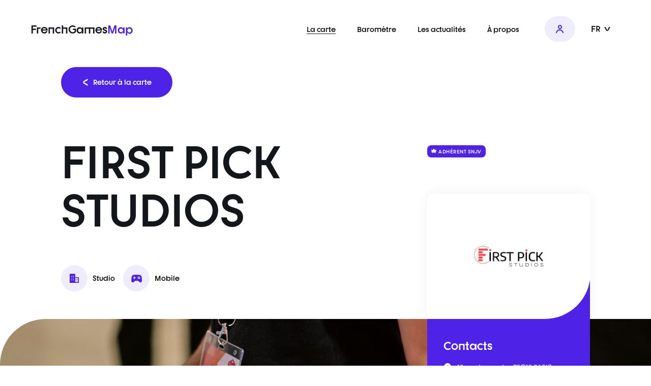

--- FILE ---
content_type: text/html; charset=UTF-8
request_url: http://frenchgamesmap.fr/fr/map/membre/first-pick-studios
body_size: 2283
content:
<!DOCTYPE html>
<html>
    <head>
        <title>FIRST PICK STUDIOS - FrenchGamesMap</title>

        <meta charset="UTF-8" />
        <meta http-equiv="X-UA-Compatible" content="IE=edge" />
        <meta name="viewport" content="width=device-width, initial-scale=1, user-scalable=no" />
        <link rel="apple-touch-icon" sizes="180x180" href="/apple-touch-icon.png">
        <link rel="icon" type="image/png" sizes="32x32" href="/favicon-32x32.png">
        <link rel="icon" type="image/png" sizes="16x16" href="/favicon-16x16.png">
        <link rel="manifest" href="/site.webmanifest" crossorigin="use-credentials">
        <link rel="mask-icon" href="/safari-pinned-tab.svg" color="#5bbad5">
        <meta name="msapplication-TileColor" content="#da532c">
        <meta name="theme-color" content="#ffffff">

        <link rel="stylesheet" href="https://use.typekit.net/odz6htc.css">

                    <link rel="stylesheet" href="/build/appsite.37c5137e.css">
        
                    <script src="/build/runtime.3ca577f0.js" defer></script><script src="/build/924.7c2d57f6.js" defer></script><script src="/build/675.04a163e7.js" defer></script><script src="/build/41.fb99a2c1.js" defer></script><script src="/build/appsite.5dfc97ce.js" defer></script>
            </head>
    <body class="body--scrolleffects " data-turbo="false">
        <div class="cbo-global ">
                        <header class="cbo-header" role="banner">
                <div class="header-inner">
                    <a href="/fr/" class="header-logo cbo-logo">
                        FrenchGames<strong>Map</strong>
                    </a>

                    <nav class="header-nav cbo-nav" role="navigation" id="cboNav">
                        <div class="nav-spacer"></div>
                        <ul class="nav-main">
                            <li class="active">
                                <a href="/fr/map">La carte</a>
                            </li>
                            <li>
                                <a href="/fr/barometre">Baromètre</a>
                            </li>
                            <li>
                                <a href="/fr/news">Les actualités</a>
                            </li>
                            <li>
                                <a href="/fr/a-propos">À propos</a>
                            </li>
                        </ul>
                        <ul class="nav-buttons">
                                                            <li>
                                    <a href="/fr/membre/demande-acces" class="button--account cbo-button button--light">
                                        <i class="icon icon-account"></i>
                                        <span class="label">Se connecter</span>
                                    </a>
                                </li>
                                                    </ul>
                        <div class="nav-spacer"></div>
                        <div class="nav-languages">
                            <button type="button" class="languages-current">
                                FR
                                <i class="icon icon-angle"></i>
                            </button>

                            <ul class="languages-list">
                                                                    <li>
                                        <a href="/en/map/membre/first-pick-studios">
                                            EN
                                        </a>
                                    <li>
                                                            </ul>
                        </div>
                    </nav>

                    <button type="button" class="header-burger" aria-controls="cboNav">
                        <span></span>
                    </button>
                </div>
            </header>
            
            
            <main class="cbo-main">
                
        
<section class="cbo-heromember">
    <div class="heromember-inner cbo-container">

        <div class="heromember-button">
            <a href="/fr/map" class="cbo-button">
                <i class="icon icon-angle"></i>
                Retour à la carte
            </a>
        </div>

        <div class="heromember-head">
            <h1 class="head-title">
                FIRST PICK STUDIOS
            </h1>

                        <span class="head-label cbo-tag">
                <i class="icon icon-king"></i>
                Adhérent SNJV
            </span>
                    </div>

        <div class="heromember-infos">

                        <p>
                <i class="icon icon-building"></i>
                Studio
            </p>
            
            
                        <p>
                <i class="icon icon-game-fill"></i>
                Mobile
            </p>
            
            
            
        </div>
    </div>

    <div class="heromember-slider">

                <div class="slider-list">
            <div class="list-el cbo-picture-cover">
                <img src="/build/img/member-default-picture.jpg" loading="lazy" alt="" />
            </div>
        </div>
        
        <div class="slider-content cbo-container">
            <div class="content-box">

                                <div class="box-logo">
                    <div class="logo-inner cbo-picture-contain">
                        <img src=/uploads/logos/FIRST-PICK-STUDIO-logo-6512ed001ab98.png loading="lazy" alt="" />
                    </div>
                </div>
                
                <div class="box-text">
                    <p class="text-title">
                        Contacts
                    </p>
                    <div class="text-infos">

                                                <p>
                            <i class="icon icon-pin"></i>
                            <a target="_blank" href="https://www.google.com/maps/search/?api=1&query=42 rue Lecourbe 75015 PARIS">42 rue Lecourbe 75015 PARIS</a>
                        </p>
                        
                        
                                                <p>
                            <i class="icon icon-website"></i>
                            <a href="https://www.firstpickstudios.com/" target="_blank">
                                https://www.firstpickstudios.com/
                            </a>
                        </p>
                        
                    </div>
                    <div class="text-social">

                        
                        
                        
                        
                    </div>

                                    </div>
            </div>
        </div>

    </div>
</section>

        
                    
<section class="cbo-games">
	<div class="games-inner cbo-container container--padding">

		  <div class="cbo-sectiontitle sectiontitle--normal sectiontitle--normal">

		<p class="sectiontitle-uptitle">
		FIRST PICK STUDIOS
	</p>
	
		<h2 class="sectiontitle-title">
		Titres majeurs
	</h2>
	
	
</div>

		<div class="games-list">

						<div class="list-el">
				<article class="cbo-game">
	<div class="game-picture cbo-picture-cover">
		<img src=/uploads/games/game-picture-6512eefab44d2.jpg loading="lazy" alt="" />
	</div>
	<div class="game-content">
		<h3 class="content-title">Endless Wander</h3>
		<div class="content-infos">

						<p>
				Date de sortie :
				01/06/2023
			</p>
			
						<p>
				Plateforme :
				MOBILE
			</p>
			
			
		</div>
	</div>
</article>
			</div>
			
		</div>

	</div>
</section>
    
            </main>

                        <footer class="cbo-footer" role="contentinfo">
                <div class="footer-inner">
                    <div class="footer-logos">
                        <p class="logos-title">
                            Une initiative du
                        </p>
                        <div class="logos-list">
                            <div class="list-el">
                                <a href="http://snjv.org/" target="_blank" class="list-link">
                                    <span class="el-picture cbo-picture-contain">
                                        <img src=/./build/img/logo-snjv-white.png loading="lazy" alt="" />
                                    </span>
                                </a>
                                <p>Avec le soutien du FAJV, fonds cofinancé par le Centre National du Cinéma et de l'Image animée.</p>
                            </div>
                            <div class="list-el">
                                <a href="https://www.cnc.fr/" target="_blank" class="list-link">
                                    <span class="el-picture cbo-picture-contain">
                                        <img src=/./build/img/logo-cnc-white.png loading="lazy" alt="" />
                                    </span>
                                </a>
                            </div>
                        </div>
                    </div>

                    <div class="footer-bottom">
                        <a href="/" class="bottom-logo cbo-logo logo--white">
                            FrenchGames<strong>Map</strong>
                        </a>

                        <nav class="bottom-nav">
                            <ul>
                                <li>
                                    <a href="/fr/mentions-legales">
                                        Mentions légales
                                    </a>
                                </li>
                            </ul>
                        </nav>
                    </div>
                </div>
            </footer>
                    </div>
    </body>
</html>


--- FILE ---
content_type: text/css;charset=utf-8
request_url: https://use.typekit.net/odz6htc.css
body_size: 517
content:
/*
 * The Typekit service used to deliver this font or fonts for use on websites
 * is provided by Adobe and is subject to these Terms of Use
 * http://www.adobe.com/products/eulas/tou_typekit. For font license
 * information, see the list below.
 *
 * dystopian:
 *   - http://typekit.com/eulas/00000000000000007735c548
 *   - http://typekit.com/eulas/00000000000000007735c54d
 *   - http://typekit.com/eulas/00000000000000007735c550
 *   - http://typekit.com/eulas/00000000000000007735c555
 *
 * © 2009-2026 Adobe Systems Incorporated. All Rights Reserved.
 */
/*{"last_published":"2023-03-05 15:43:07 UTC"}*/

@import url("https://p.typekit.net/p.css?s=1&k=odz6htc&ht=tk&f=45477.45478.45479.45480&a=82505689&app=typekit&e=css");

@font-face {
font-family:"dystopian";
src:url("https://use.typekit.net/af/f4ee9b/00000000000000007735c548/30/l?subset_id=2&fvd=n3&v=3") format("woff2"),url("https://use.typekit.net/af/f4ee9b/00000000000000007735c548/30/d?subset_id=2&fvd=n3&v=3") format("woff"),url("https://use.typekit.net/af/f4ee9b/00000000000000007735c548/30/a?subset_id=2&fvd=n3&v=3") format("opentype");
font-display:auto;font-style:normal;font-weight:300;font-stretch:normal;
}

@font-face {
font-family:"dystopian";
src:url("https://use.typekit.net/af/96ca9b/00000000000000007735c54d/30/l?primer=7cdcb44be4a7db8877ffa5c0007b8dd865b3bbc383831fe2ea177f62257a9191&fvd=n4&v=3") format("woff2"),url("https://use.typekit.net/af/96ca9b/00000000000000007735c54d/30/d?primer=7cdcb44be4a7db8877ffa5c0007b8dd865b3bbc383831fe2ea177f62257a9191&fvd=n4&v=3") format("woff"),url("https://use.typekit.net/af/96ca9b/00000000000000007735c54d/30/a?primer=7cdcb44be4a7db8877ffa5c0007b8dd865b3bbc383831fe2ea177f62257a9191&fvd=n4&v=3") format("opentype");
font-display:auto;font-style:normal;font-weight:400;font-stretch:normal;
}

@font-face {
font-family:"dystopian";
src:url("https://use.typekit.net/af/7e5ad8/00000000000000007735c550/30/l?primer=7cdcb44be4a7db8877ffa5c0007b8dd865b3bbc383831fe2ea177f62257a9191&fvd=n7&v=3") format("woff2"),url("https://use.typekit.net/af/7e5ad8/00000000000000007735c550/30/d?primer=7cdcb44be4a7db8877ffa5c0007b8dd865b3bbc383831fe2ea177f62257a9191&fvd=n7&v=3") format("woff"),url("https://use.typekit.net/af/7e5ad8/00000000000000007735c550/30/a?primer=7cdcb44be4a7db8877ffa5c0007b8dd865b3bbc383831fe2ea177f62257a9191&fvd=n7&v=3") format("opentype");
font-display:auto;font-style:normal;font-weight:700;font-stretch:normal;
}

@font-face {
font-family:"dystopian";
src:url("https://use.typekit.net/af/9ed6ff/00000000000000007735c555/30/l?subset_id=2&fvd=n9&v=3") format("woff2"),url("https://use.typekit.net/af/9ed6ff/00000000000000007735c555/30/d?subset_id=2&fvd=n9&v=3") format("woff"),url("https://use.typekit.net/af/9ed6ff/00000000000000007735c555/30/a?subset_id=2&fvd=n9&v=3") format("opentype");
font-display:auto;font-style:normal;font-weight:900;font-stretch:normal;
}

.tk-dystopian { font-family: "dystopian",sans-serif; }


--- FILE ---
content_type: text/css
request_url: http://frenchgamesmap.fr/build/appsite.37c5137e.css
body_size: 11947
content:
[data-loading=""],[data-loading=delay\|show],[data-loading=show]{display:none}.owl-carousel{-webkit-tap-highlight-color:transparent;display:none;position:relative;width:100%;z-index:1}.owl-carousel .owl-stage{-moz-backface-visibility:hidden;position:relative;-ms-touch-action:pan-Y;touch-action:manipulation}.owl-carousel .owl-stage:after{clear:both;content:".";display:block;height:0;line-height:0;visibility:hidden}.owl-carousel .owl-stage-outer{overflow:hidden;position:relative;-webkit-transform:translateZ(0)}.owl-carousel .owl-item,.owl-carousel .owl-wrapper{-webkit-backface-visibility:hidden;-moz-backface-visibility:hidden;-ms-backface-visibility:hidden;-webkit-transform:translateZ(0);-moz-transform:translateZ(0);-ms-transform:translateZ(0)}.owl-carousel .owl-item{-webkit-tap-highlight-color:transparent;-webkit-touch-callout:none;-webkit-backface-visibility:hidden;float:left;min-height:1px;position:relative}.owl-carousel .owl-item img{display:block;width:100%}.owl-carousel .owl-dots.disabled,.owl-carousel .owl-nav.disabled{display:none}.owl-carousel .owl-dot,.owl-carousel .owl-nav .owl-next,.owl-carousel .owl-nav .owl-prev{cursor:pointer;-webkit-user-select:none;-khtml-user-select:none;-moz-user-select:none;-ms-user-select:none;user-select:none}.owl-carousel .owl-nav button.owl-next,.owl-carousel .owl-nav button.owl-prev,.owl-carousel button.owl-dot{background:none;border:none;color:inherit;font:inherit;padding:0!important}.owl-carousel.owl-loaded{display:block}.owl-carousel.owl-loading{display:block;opacity:0}.owl-carousel.owl-hidden{opacity:0}.owl-carousel.owl-refresh .owl-item{visibility:hidden}.owl-carousel.owl-drag .owl-item{-ms-touch-action:pan-y;touch-action:pan-y;-webkit-user-select:none;-moz-user-select:none;-ms-user-select:none;user-select:none}.owl-carousel.owl-grab{cursor:move;cursor:grab}.owl-carousel.owl-rtl{direction:rtl}.owl-carousel.owl-rtl .owl-item{float:right}.no-js .owl-carousel{display:block}.owl-carousel .animated{animation-duration:1s;animation-fill-mode:both}.owl-carousel .owl-animated-in{z-index:0}.owl-carousel .owl-animated-out{z-index:1}.owl-carousel .fadeOut{animation-name:fadeOut}@keyframes fadeOut{0%{opacity:1}to{opacity:0}}.owl-height{transition:height .5s ease-in-out}.owl-carousel .owl-item .owl-lazy{opacity:0;transition:opacity .4s ease}.owl-carousel .owl-item .owl-lazy:not([src]),.owl-carousel .owl-item .owl-lazy[src^=""]{max-height:0}.owl-carousel .owl-item img.owl-lazy{transform-style:preserve-3d}.owl-carousel .owl-video-wrapper{background:#000;height:100%;position:relative}.owl-carousel .owl-video-play-icon{-webkit-backface-visibility:hidden;background:url(/build/images/owl.video.play.7f01b071.png) no-repeat;cursor:pointer;height:80px;left:50%;margin-left:-40px;margin-top:-40px;position:absolute;top:50%;transition:transform .1s ease;width:80px;z-index:1}.owl-carousel .owl-video-play-icon:hover{-ms-transform:scale(1.3);transform:scale(1.3)}.owl-carousel .owl-video-playing .owl-video-play-icon,.owl-carousel .owl-video-playing .owl-video-tn{display:none}.owl-carousel .owl-video-tn{background-position:50%;background-repeat:no-repeat;background-size:contain;height:100%;opacity:0;transition:opacity .4s ease}.owl-carousel .owl-video-frame{height:100%;position:relative;width:100%;z-index:1}

/*! normalize.css v8.0.1 | MIT License | github.com/necolas/normalize.css */html{-webkit-text-size-adjust:100%;line-height:1.15}body{margin:0}main{display:block}h1{font-size:2em;margin:.67em 0}hr{box-sizing:content-box;height:0;overflow:visible}pre{font-family:monospace,monospace;font-size:1em}a{background-color:transparent}abbr[title]{border-bottom:none;text-decoration:underline;text-decoration:underline dotted}b,strong{font-weight:bolder}code,kbd,samp{font-family:monospace,monospace;font-size:1em}small{font-size:80%}sub,sup{font-size:75%;line-height:0;position:relative;vertical-align:baseline}sub{bottom:-.25em}sup{top:-.5em}img{border-style:none}button,input,optgroup,select,textarea{font-family:inherit;font-size:100%;line-height:1.15;margin:0}button,input{overflow:visible}button,select{text-transform:none}[type=button],[type=reset],[type=submit],button{-webkit-appearance:button}[type=button]::-moz-focus-inner,[type=reset]::-moz-focus-inner,[type=submit]::-moz-focus-inner,button::-moz-focus-inner{border-style:none;padding:0}[type=button]:-moz-focusring,[type=reset]:-moz-focusring,[type=submit]:-moz-focusring,button:-moz-focusring{outline:1px dotted ButtonText}fieldset{padding:.35em .75em .625em}legend{box-sizing:border-box;color:inherit;display:table;max-width:100%;padding:0;white-space:normal}progress{vertical-align:baseline}textarea{overflow:auto}[type=checkbox],[type=radio]{box-sizing:border-box;padding:0}[type=number]::-webkit-inner-spin-button,[type=number]::-webkit-outer-spin-button{height:auto}[type=search]{-webkit-appearance:textfield;outline-offset:-2px}[type=search]::-webkit-search-decoration{-webkit-appearance:none}::-webkit-file-upload-button{-webkit-appearance:button;font:inherit}details{display:block}summary{display:list-item}[hidden],template{display:none}*,:after,:before{box-sizing:border-box}body .owl-carousel .owl-stage-outer{overflow:visible}body .owl-carousel .owl-stage{align-items:stretch;display:flex;flex-wrap:wrap}.owl-carousel,.owl-carousel .owl-stage,.owl-carousel.owl-drag .owl-item{-ms-touch-action:auto;touch-action:auto}.owl-nav{display:flex;justify-content:flex-end}.owl-nav button.owl-next,.owl-nav button.owl-prev{align-items:center;background:#efecfd;border:none;border-radius:50%;color:#4e22e7;cursor:pointer;display:flex;font-size:1.25rem;height:2.75rem;justify-content:center;margin:0 0 0 .375rem;padding:0!important;transition:all .4s;width:2.75rem}.owl-nav button.owl-next.disabled,.owl-nav button.owl-prev.disabled{color:rgba(78,34,231,.14);cursor:auto}.owl-nav button.owl-prev .icon{transform:scaleX(-1)}.owl-dots{align-items:center;display:flex;justify-content:center;margin-top:2rem}.owl-dots button.owl-dot{background:rgba(78,34,231,.2);border:none;border-radius:999rem;display:block;height:.4375rem;margin:0 .40625rem;padding:0;transition:all .4s cubic-bezier(.215,.6,.27,.995);width:.4375rem}.owl-dots button.owl-dot.active{background:#4e22e7;width:2.75rem}@media(min-width:1280px){.owl-nav button:not(.disabled):hover{background:#4e22e7!important;color:#fff!important}}body.body--scrolleffects .scale-down,body.body--scrolleffects .scale-up,body.body--scrolleffects .slide-down,body.body--scrolleffects .slide-left,body.body--scrolleffects .slide-right,body.body--scrolleffects .slide-up{opacity:0;transition:opacity .75s linear .25s,transform 1s cubic-bezier(.85,0,.15,1)}body.body--scrolleffects .scale-down.no-opacity,body.body--scrolleffects .scale-up.no-opacity,body.body--scrolleffects .slide-down.no-opacity,body.body--scrolleffects .slide-left.no-opacity,body.body--scrolleffects .slide-right.no-opacity,body.body--scrolleffects .slide-up.no-opacity{opacity:1}body.body--scrolleffects .slide-left-margin,body.body--scrolleffects .slide-right-margin{opacity:0;transition:opacity .75s linear .25s,margin 1s cubic-bezier(.85,0,.15,1)}body.body--scrolleffects .slide-left-margin.no-opacity,body.body--scrolleffects .slide-right-margin.no-opacity{opacity:1}body.body--scrolleffects .scale-down,body.body--scrolleffects .scale-up{transition:opacity .75s linear .25s,transform 1s cubic-bezier(.215,.6,.27,.995)}body.body--scrolleffects .slide-up{transform:translateY(2rem) scale(1)}body.body--scrolleffects .slide-down{transform:translateY(-2rem) scale(1)}body.body--scrolleffects .slide-left{transform:translateX(5rem);transition:transform 1s cubic-bezier(.85,0,.15,1),opacity 1.75s}body.body--scrolleffects .slide-right{transform:translateX(-5rem);transition:transform 1s cubic-bezier(.85,0,.15,1),opacity 1.75s}body.body--scrolleffects .slide-left-margin{margin-right:-50vw;transition:transform 1.75s cubic-bezier(.85,0,.15,1),opacity 1.75s}body.body--scrolleffects .slide-right-margin{margin-left:-50vw;transition:transform 1.75s cubic-bezier(.85,0,.15,1),opacity 1.75s}body.body--scrolleffects .scale-up{transform:scale(.8)}body.body--scrolleffects .scale-down{transform:scale(1.2)}body.body--scrolleffects .anim-scale-down,body.body--scrolleffects .anim-scale-up,body.body--scrolleffects .anim-slide-down,body.body--scrolleffects .anim-slide-left,body.body--scrolleffects .anim-slide-right,body.body--scrolleffects .anim-slide-up{opacity:1;transform:translate(0) scale(1)}body.body--scrolleffects .anim-slide-left-margin,body.body--scrolleffects .anim-slide-right-margin{margin-left:0;margin-right:0;opacity:1}@font-face{font-display:swap;font-family:iconfont;src:url(/build/fonts/iconfont.f6dd50f8.eot);src:url(/build/fonts/iconfont.f6dd50f8.eot?#iefix) format("embedded-opentype"),url(/build/fonts/iconfont.7f5f3e74.woff) format("woff"),url(/build/fonts/iconfont.042f9940.ttf) format("truetype"),url(/build/images/iconfont.bb388757.svg) format("svg")}.icon{font-style:normal;font-weight:400}.icon.icon-account:before{content:"";font-family:iconfont}.icon.icon-angle:before{content:"";font-family:iconfont}.icon.icon-birthday:before{content:"";font-family:iconfont}.icon.icon-building:before{content:"";font-family:iconfont}.icon.icon-check:before{content:"";font-family:iconfont}.icon.icon-copy:before{content:"";font-family:iconfont}.icon.icon-download:before{content:"";font-family:iconfont}.icon.icon-edit:before{content:"";font-family:iconfont}.icon.icon-email:before{content:"";font-family:iconfont}.icon.icon-error:before{content:"";font-family:iconfont}.icon.icon-euro:before{content:"";font-family:iconfont}.icon.icon-facebook:before{content:"";font-family:iconfont}.icon.icon-filters:before{content:"";font-family:iconfont}.icon.icon-game-fill:before{content:"";font-family:iconfont}.icon.icon-game:before{content:"";font-family:iconfont}.icon.icon-hexagon:before{content:"";font-family:iconfont}.icon.icon-home:before{content:"";font-family:iconfont}.icon.icon-instagram:before{content:"";font-family:iconfont}.icon.icon-king:before{content:"";font-family:iconfont}.icon.icon-less:before{content:"";font-family:iconfont}.icon.icon-linkedin:before{content:"";font-family:iconfont}.icon.icon-localization:before{content:"";font-family:iconfont}.icon.icon-logout:before{content:"";font-family:iconfont}.icon.icon-more-thin:before{content:"";font-family:iconfont}.icon.icon-more:before{content:"";font-family:iconfont}.icon.icon-people:before{content:"";font-family:iconfont}.icon.icon-pin:before{content:"";font-family:iconfont}.icon.icon-search:before{content:"";font-family:iconfont}.icon.icon-stats:before{content:"";font-family:iconfont}.icon.icon-success:before{content:"";font-family:iconfont}.icon.icon-trash:before{content:"";font-family:iconfont}.icon.icon-twitter:before{content:"";font-family:iconfont}.icon.icon-website:before{content:"";font-family:iconfont}body,html{-webkit-font-smoothing:antialiased;background:#fff;color:#13161a;font-family:dystopian;font-size:16px;text-rendering:geometricPrecision}.cbo-main{background:#fff;border-radius:0 0 40px 40px;margin-bottom:-40px;position:relative;z-index:1}img.lazy{opacity:0;transition:opacity .5s}img.lazy.loaded{opacity:1}.icon{align-items:center;display:inline-flex;height:1em;justify-content:center;line-height:1em;width:1em}.icon:before{vertical-align:middle}body.body--noradius .cbo-main{border-radius:0}body.body--headerplain .cbo-global{padding-top:6rem}@media(min-width:1024px){.cbo-main{border-radius:0 0 75px 75px;margin-bottom:-75px}}@media(min-width:1280px){body.body--headerplain .cbo-global{padding-top:6.75rem}}.cbo-footer{background:#13161a;color:#fff;overflow:hidden;position:relative}.cbo-footer .footer-inner{padding:5.5rem 1.25rem 1.5rem}.cbo-footer .footer-logos .logos-title{font-size:1.25rem;font-weight:700;margin:0 0 1.875rem;text-align:center}.cbo-footer .footer-logos .logos-list,.cbo-footer .footer-logos .logos-list .list-el{align-items:center;display:flex;flex-direction:column;justify-content:center}.cbo-footer .footer-logos .logos-list .list-el{text-align:center}.cbo-footer .footer-logos .logos-list .list-el:first-child{margin-bottom:1.5rem}.cbo-footer .footer-logos .logos-list .list-link{align-items:center;border:1px solid hsla(0,0%,100%,.1);border-radius:50%;display:flex;height:9rem;justify-content:center;margin:0 -.5rem;min-width:9rem;overflow:hidden;position:relative;width:9rem}.cbo-footer .footer-logos .logos-list .list-link .el-picture{height:2.375rem;position:relative;width:6.875rem}.cbo-footer .footer-bottom{align-items:center;display:flex;justify-content:space-between;margin-top:2.75rem}.cbo-footer .footer-bottom .bottom-logo{font-size:1rem}.cbo-footer .footer-bottom .bottom-nav ul{align-items:center;display:flex;justify-content:flex-end;margin:0;padding:0}.cbo-footer .footer-bottom .bottom-nav ul li{display:block;margin:0;padding:0}.cbo-footer .footer-bottom .bottom-nav ul li a{color:#fff;font-size:.625rem;font-weight:700;text-decoration:underline}@media(min-width:1024px){.cbo-footer .footer-inner{padding:10.6875rem 2rem 1.75rem}.cbo-footer .footer-logos .logos-title{font-size:1.5rem;margin-bottom:2.5rem}.cbo-footer .footer-logos .logos-list .list-link{height:16.875rem;transition:all .5s cubic-bezier(.85,0,.15,1);width:16.875rem}.cbo-footer .footer-logos .logos-list .list-link .el-picture{height:3.75rem;transform:scale(1.0000001);transition:transform .4s cubic-bezier(.85,0,.15,1);width:11.4375rem}.cbo-footer .footer-logos .logos-list .list-link:hover{border-radius:75px}.cbo-footer .footer-logos .logos-list .list-link:hover .el-picture{transform:scale(1.25)}.cbo-footer .footer-bottom .bottom-logo{font-size:1.25rem}.cbo-footer .footer-bottom .bottom-nav ul li a{font-size:.8125rem}.cbo-footer .footer-bottom .bottom-nav ul li a:hover{text-decoration:none}}.cbo-header{left:0;position:fixed;top:0;width:100%;z-index:10000}.cbo-header:before{background:#fff;content:"";display:block;height:5.75rem;left:0;position:absolute;top:0;transform:scaleY(0);transform-origin:top;transition:all .4s cubic-bezier(.85,0,.15,1);width:100%}.cbo-header .header-inner{align-items:flex-start;display:flex;justify-content:space-between;padding:1.4375rem 1.125rem 0;position:relative;transition:transform .4s cubic-bezier(.85,0,.15,1)}.cbo-header .header-logo{position:relative;transition:color .4s;z-index:10}.cbo-header .header-logo strong{transition:color .4s}.cbo-header .header-burger{background:#4e22e7;border:none;border-radius:50%;display:block;height:3rem;padding:0;position:relative;transition:all .4s cubic-bezier(.85,0,.15,1);width:3rem;z-index:10}.cbo-header .header-burger:after,.cbo-header .header-burger:before{content:""}.cbo-header .header-burger span,.cbo-header .header-burger:after,.cbo-header .header-burger:before{background:#fff;display:block;height:.125rem;left:50%;margin-left:-.53125rem;margin-top:-.0625rem;position:absolute;top:50%;transition:all .4s cubic-bezier(.85,0,.15,1);width:1.0625rem}.cbo-header .header-burger:before{margin-top:-.375rem}.cbo-header .header-burger:after{margin-top:.25rem}body.body--headerwhite .cbo-header .header-logo,body.body--headerwhite .cbo-header .header-logo strong{color:#fff}body.body--headerwhite .cbo-header .header-burger{background:#fff}body.body--headerwhite .cbo-header .header-burger span,body.body--headerwhite .cbo-header .header-burger:after,body.body--headerwhite .cbo-header .header-burger:before{background:#4e22e7}body.body--headerplain .cbo-header:before{transform:scaleY(1)}body.body--scroll .cbo-header:before{height:4.5rem;transform:scaleY(1)}body.body--scroll .cbo-header .header-logo{color:#13161a}body.body--scroll .cbo-header .header-logo strong{color:#4e22e7}body.body--scroll .cbo-header .header-burger{background:#4e22e7;transform:translateY(-.7rem)}body.body--scroll .cbo-header .header-burger span,body.body--scroll .cbo-header .header-burger:after,body.body--scroll .cbo-header .header-burger:before{background:#fff}body.body--nav .cbo-header .header-logo,body.body--nav .cbo-header .header-logo strong{color:#fff}body.body--nav .cbo-header .header-burger{background:#fff;transform:translateY(0)}body.body--nav .cbo-header .header-burger span{transform:scaleX(0)}body.body--nav .cbo-header .header-burger:after,body.body--nav .cbo-header .header-burger:before{background:#4e22e7;margin-top:-.0625rem}body.body--nav .cbo-header .header-burger:before{transform:rotate(45deg)}body.body--nav .cbo-header .header-burger:after{transform:rotate(-45deg)}@media(min-width:1280px){.cbo-header:before{height:6.75rem}.cbo-header .header-inner{align-items:center;padding:1.75rem 3.75rem 0}.cbo-header .header-logo{font-size:1.375rem}.cbo-header .header-burger{display:none}body.body--scroll .cbo-header:before{height:6.25rem}body.body--scroll .cbo-header .header-inner{transform:translateY(-.5rem)}}.cbo-nav{background:#4e22e7;display:flex;flex-direction:column;height:100%;justify-content:center;left:0;padding:0 1.25rem;position:fixed;top:0;transform:translateX(-100%);transition:transform .7s cubic-bezier(.85,0,.15,1);width:100%}.cbo-nav .nav-spacer{display:flex;flex-grow:1}.cbo-nav .nav-main{display:block;margin:0;padding:0}.cbo-nav .nav-main li{display:block;margin:2rem 0;padding:0}.cbo-nav .nav-main li.active a{border-bottom:1px solid}.cbo-nav .nav-main li a{color:#fff;font-size:1rem;font-weight:700;text-decoration:none}.cbo-nav .nav-buttons{align-items:stretch;display:flex;margin:2rem -.46875rem 0;padding:0}.cbo-nav .nav-buttons li{display:block;margin:0;padding:0 .46875rem;width:50%}.cbo-nav .nav-buttons li .cbo-button{flex-direction:column;min-height:100%;padding-bottom:1rem;padding-top:1rem;text-align:center;width:100%}.cbo-nav .nav-buttons li .cbo-button .icon{margin-bottom:.3125rem}.cbo-nav .nav-buttons li .cbo-button.button--add{background:#fff}.cbo-nav .nav-buttons li .cbo-button.button--account{background:#ac98f5;color:#fff}.cbo-nav .nav-languages{border-top:1px solid hsla(0,0%,100%,.3);display:flex;justify-content:center;margin:0 -1.25rem;padding:1.25rem 0;text-align:center}.cbo-nav .nav-languages .languages-current{appearance:none;-webkit-appearance:none;background:none;border:none;color:#fff;cursor:pointer;font-weight:700;padding:0;text-decoration:none}.cbo-nav .nav-languages .languages-current .icon{font-size:.75rem;margin:0 0 0 .5rem}.cbo-nav .nav-languages .languages-list{align-items:flex-start;display:flex;margin:0;max-width:0;opacity:0;overflow:hidden;padding:0;position:relative;transition:all .5s cubic-bezier(.85,0,.15,1)}.cbo-nav .nav-languages .languages-list li{display:block;margin:0 1rem 0 0}.cbo-nav .nav-languages .languages-list li a,.cbo-nav .nav-languages .languages-list li button{appearance:none;-webkit-appearance:none;background:none;border:none;color:#fff;font-weight:700;padding:0;text-decoration:none}.cbo-nav .nav-languages.active .languages-list{max-width:9.375rem;opacity:1;padding-left:1rem;transition:all .5s cubic-bezier(.85,0,.15,1)}body.body--nav .cbo-nav{transform:translateX(0)}@media(min-width:1280px){.cbo-nav{align-items:center;background:none;flex-direction:row;justify-content:flex-end;position:relative;transform:none;width:auto}.cbo-nav .nav-main{align-items:center;display:flex}.cbo-nav .nav-main li{margin:0 2.625rem 0 0}.cbo-nav .nav-main li a{color:#13161a;font-size:.875rem;transition:color .3s}.cbo-nav .nav-main li a:hover{color:#4e22e7}.cbo-nav .nav-buttons{margin:0}.cbo-nav .nav-buttons li{width:auto}.cbo-nav .nav-buttons li .cbo-button{background:#efecfd!important;color:#4e22e7!important;flex-direction:row;height:3.125rem;padding-bottom:0;padding-top:0;white-space:nowrap;width:auto}.cbo-nav .nav-buttons li .cbo-button .icon{margin:0 .5rem 0 0}.cbo-nav .nav-buttons li .cbo-button.button--account{padding:0}.cbo-nav .nav-buttons li .cbo-button.button--account .icon{font-size:1rem;margin:0}.cbo-nav .nav-buttons li .cbo-button.button--account .label{display:none}.cbo-nav .nav-buttons li .cbo-button:hover{background:#4e22e7!important;color:#fff!important}.cbo-nav .nav-languages{border:none;margin:0 0 0 1.5rem;position:relative}.cbo-nav .nav-languages .languages-current{color:#13161a;transition:color .3s}.cbo-nav .nav-languages .languages-current:hover{color:#4e22e7}.cbo-nav .nav-languages .languages-current .icon{margin-left:.25rem;transform:rotate(90deg)}.cbo-nav .nav-languages .languages-list{background:#fff;flex-direction:column;left:0;margin:.5rem 0 0 -.75rem;max-width:none;padding:.25rem!important;position:absolute;top:100%;transform:translateY(-999rem);transition:all .5s cubic-bezier(.85,0,.15,1),transform .01s linear .5s}.cbo-nav .nav-languages .languages-list li{margin:0}.cbo-nav .nav-languages .languages-list li a{color:#13161a;display:block;padding:.25rem .5rem;transition:color .3s}.cbo-nav .nav-languages .languages-list li a:hover{color:#4e22e7}.cbo-nav .nav-languages.active .languages-list{margin-top:-.5rem;transform:translateY(0);transition:all .5s cubic-bezier(.85,0,.15,1),transform .01s}body.body--headerwhite .cbo-nav .nav-main li a{color:#fff}body.body--headerwhite .cbo-nav .nav-main li a:hover{color:#13161a}body.body--headerwhite .cbo-nav .nav-languages .languages-current{color:#fff}body.body--headerwhite .cbo-nav .nav-languages .languages-current:hover,body.body--scroll .cbo-nav .nav-main li a{color:#13161a}body.body--scroll .cbo-nav .nav-main li a:hover{color:#4e22e7}body.body--scroll .cbo-nav .nav-languages .languages-current{color:#13161a}body.body--scroll .cbo-nav .nav-languages .languages-current:hover{color:#4e22e7}}.cbo-button{align-items:center;background:#4e22e7;border:1px solid transparent;border-radius:999rem;color:#fff;cursor:pointer;display:inline-flex;font-size:.875rem;font-weight:700;justify-content:center;min-height:3.75rem;min-width:3.75rem;padding:0 2.5rem;text-decoration:none}.cbo-button.button--light{background:#efecfd;color:#4e22e7}.cbo-button.button--white{background:#fff;color:#4e22e7}.cbo-button.button--border{background:none;border:1px solid #4e22e7;color:#4e22e7}.cbo-button.button--border.button--light{border-color:#efecfd;color:#efecfd}.cbo-button.button--border.button--white{border-color:#fff;color:#fff}.cbo-btnicon{align-items:center;background:#4e22e7;border:none;border-radius:50%;color:#fff;cursor:pointer;display:inline-flex;font-size:1.125rem;height:3.75rem;justify-content:center;min-height:3.75rem;min-width:3.75rem;text-decoration:none;width:3.75rem}@media(min-width:1280px){.cbo-button{transition:all .3s cubic-bezier(.215,.6,.27,.995)}.cbo-button:hover{background:transparent;border-color:#4e22e7;color:#4e22e7}.cbo-button:hover.button--white{background:#efecfd;border-color:#efecfd;color:#4e22e7}}.cbo-container{margin:3.5rem auto;max-width:100rem;padding:0 1.25rem;position:relative;width:100%}.cbo-container.container--full{max-width:none;padding:0}.cbo-container.container--small{max-width:85rem}.cbo-container.container--xsmall{max-width:75rem}.cbo-container.container--padding{margin-bottom:0;margin-top:0;padding-bottom:3.44rem;padding-top:3.44rem}.cbo-container.container--nomargin{margin-bottom:0!important;margin-top:0!important}.cbo-margin-container{margin:3.5rem auto}.cbo-margin-container .cbo-container{margin-bottom:0;margin-top:0}@media(min-width:768px){.cbo-container{padding-left:4rem;padding-right:4rem}.cbo-container.container--small{width:90%}.cbo-container.container--xsmall{width:80%}}@media(min-width:1024px){.cbo-container{margin:8.25rem auto;padding-left:6rem;padding-right:6rem}.cbo-container.container--padding{padding-bottom:8.25rem;padding-top:8.25rem}.cbo-margin-container{margin:8.25rem auto}}@media(min-width:1280px){.cbo-container{padding-left:7.5rem;padding-right:7.5rem}}@media(min-width:1600px){.cbo-container{padding-left:10rem;padding-right:10rem}}.cbo-flash{background:#039855;border-radius:0 0 .75rem .75rem;border-top:0;color:#fff;left:1rem;padding:1rem;position:fixed;right:1rem;text-align:center;top:0;z-index:110}.cbo-flash.flash--error{background:#d92d20}@media(min-width:1024px){.cbo-flash{left:50%;max-width:80%;right:auto;transform:translateX(-50%)}}.cbo-form .invalid-feedback{color:#d92d20;display:block;font-size:.75rem;margin:0;padding:0}.cbo-form .form-field{margin-bottom:1.875rem}.cbo-form .form-field.field--input{color:#13161a;font-size:1.125rem;font-weight:700;line-height:1.875rem;overflow:hidden;position:relative;width:100%}.cbo-form .form-field.field--input input{border:0;box-shadow:inset 0 -1px 0 rgba(19,22,26,.4);font-weight:700;height:3.5rem;padding:0;transition:all .15s ease;width:100%}.cbo-form .form-field.field--input input:hover{box-shadow:inset 0 -1px 0 #4e22e7}.cbo-form .form-field.field--input input:focus{box-shadow:inset 0 -1px 0 #4e22e7;outline:none}.cbo-form .form-field.field--input input:focus+label,.cbo-form .form-field.field--input input:not(:placeholder-shown)+label{color:#4e22e7;transform:translate3d(0,-.75rem,0) scale(.6)}.cbo-form .form-field.field--input label{left:0;pointer-events:none;position:absolute;top:.8125rem;transform:translateZ(0);transform-origin:0 0;transition:all .4s cubic-bezier(.85,0,.15,1)}.cbo-form .form-field.field--input label.required:after{color:#d92d20;content:"*";font-size:.75rem;margin-left:.25rem;vertical-align:super}.cbo-form .form-field.field--checkbox{align-items:center;display:flex}.cbo-form .form-field.field--checkbox input[type=checkbox]{-webkit-appearance:none;-moz-appearance:none;background:#fff;border:1px solid rgba(19,22,26,.5);border-radius:3px;cursor:pointer;height:1rem;min-width:1rem;position:relative;transition:background .3s,border-color .3s,box-shadow .2s}.cbo-form .form-field.field--checkbox input[type=checkbox]:after{border:2px solid #fff;border-left:0;border-top:0;content:"";height:9px;left:5px;opacity:0;position:absolute;top:2px;transform:rotate(41deg);transition:transform .3s cubic-bezier(.85,0,.15,1);width:5px}.cbo-form .form-field.field--checkbox input[type=checkbox]+label{color:#13161a;cursor:pointer;font-size:.75rem;font-weight:400;margin-left:.5rem;opacity:.5}.cbo-form .form-field.field--checkbox input[type=checkbox]:checked{background:#4e22e7}.cbo-form .form-field.field--checkbox input[type=checkbox]:checked:after{opacity:1}.cbo-link{align-items:center;color:#13161a;cursor:pointer;display:inline-flex;font-size:.875rem;font-weight:700;height:3.75rem;justify-content:center;padding:0 1.6875rem;position:relative;text-decoration:none;transform:translateZ(1px);transition:color .4s;white-space:nowrap}.cbo-link:before{background:#efecfd;border-radius:999rem;content:"";display:block;height:3.75rem;left:0;position:absolute;top:0;transition:all .4s cubic-bezier(.85,0,.15,1);width:3.75rem;z-index:-1}@media(min-width:1024px){.cbo-has-link:hover .cbo-link,.cbo-link:hover{color:#fff}.cbo-has-link:hover .cbo-link:before,.cbo-link:hover:before{background:#4e22e7;width:100%}}.cbo-logo{color:#13161a;font-size:1.25rem;font-weight:700;text-decoration:none}.cbo-logo strong{color:#4e22e7;font-weight:700}.cbo-logo.logo--white{color:#fff}.cbo-picture-placeholder{background:#000;color:#fff;display:block;padding-bottom:56.25%;position:relative;width:100%}.cbo-picture-placeholder span{display:block;font-size:.625rem;font-weight:700;left:50%;position:absolute;text-align:center;text-transform:uppercase;top:50%;transform:translateX(-50%) translateY(-50%)}.cbo-picture-placeholder.placeholder--ffs{align-items:center;background:#fff;display:flex;justify-content:center}.cbo-picture-placeholder.placeholder--ffs img{display:block;height:auto!important;object-fit:fill!important;position:relative!important;width:20%!important}.cbo-picture-cover img,.cbo-picture-cover video{display:block;height:100%!important;left:0;object-fit:cover;position:absolute;top:0;width:100%!important}.cbo-picture-cover .cbo-picture-placeholder{height:100%;left:0;padding:0;position:absolute;top:0;width:100%}.cbo-picture-contain img,.cbo-picture-contain video{display:block;height:100%!important;left:0;object-fit:contain;position:absolute;top:0;width:100%!important}.cbo-picture-contain .cbo-picture-placeholder{height:100%;left:0;padding:0;position:absolute;top:0;width:100%}@keyframes lds-ellipsis1{0%{transform:scale(0)}to{transform:scale(1)}}@keyframes lds-ellipsis3{0%{transform:scale(1)}to{transform:scale(0)}}@keyframes lds-ellipsis2{0%{transform:translate(0)}to{transform:translate(19px)}}.cbo-spinner{display:inline-block;height:11px;min-width:64px;position:relative;width:64px}.cbo-spinner div{animation-timing-function:cubic-bezier(0,1,1,0);background:#fff;border-radius:50%;height:11px;position:absolute;top:0;width:11px}.cbo-spinner.spinner--white div{background:#fff}.cbo-spinner div:first-child{animation:lds-ellipsis1 .6s infinite;left:6px}.cbo-spinner div:nth-child(2){animation:lds-ellipsis2 .6s infinite;left:6px}.cbo-spinner div:nth-child(3){animation:lds-ellipsis2 .6s infinite;left:26px}.cbo-spinner div:nth-child(4){animation:lds-ellipsis3 .6s infinite;left:45px}.cbo-tag{align-items:center;background:#4e22e7;border-radius:.5rem;color:#fff;display:inline-flex;font-size:.625rem;font-weight:700;height:1.5rem;justify-content:flex-start;letter-spacing:.05em;line-height:1;padding:0 .5rem;text-align:center;text-transform:uppercase;white-space:nowrap}.cbo-tag .icon{margin:-.125rem .25rem 0 0}.cbo-title-1,h1{font-size:2.75rem;font-weight:700;line-height:1.0909em}.cbo-title-1 strong,h1 strong{color:#4e22e7;display:inline;font-weight:700}.cbo-title-2,h2{font-size:2.375rem;font-weight:700;line-height:1.1579em}.cbo-title-3,h3{font-size:1.375rem;font-weight:700;line-height:1.1818em}.cbo-chapo{font-size:1.125rem}.cbo-cms ol,.cbo-cms p,.cbo-cms ul{font-size:1rem;line-height:1.6667em}.cbo-cms ol a:not(.cbo-button):not(.cbo-link),.cbo-cms p a:not(.cbo-button):not(.cbo-link),.cbo-cms ul a:not(.cbo-button):not(.cbo-link){color:#4e22e7;font-weight:700;text-decoration:none}.cbo-cms ol a:not(.cbo-button):not(.cbo-link):hover,.cbo-cms p a:not(.cbo-button):not(.cbo-link):hover,.cbo-cms ul a:not(.cbo-button):not(.cbo-link):hover{text-decoration:underline}.cbo-cms ol a.cbo-button,.cbo-cms p a.cbo-button,.cbo-cms ul a.cbo-button{margin:1rem 0 0}.cbo-cms strong{font-weight:700}.cbo-cms ul li{list-style-type:none;margin-left:-2.5rem;padding:0 0 1.25rem 3rem;position:relative}.cbo-cms ul li:last-child{padding:0 0 0 3rem}.cbo-cms ul li:before{align-items:center;background-color:#efecfd;border-radius:1.875rem;color:#4e22e7;content:"";display:flex;font-family:iconfont;font-size:.875rem;height:1.875rem;justify-content:center;left:0;position:absolute;width:1.875rem}.screen-reader-text{clip:rect(1px,1px,1px,1px);word-wrap:normal!important;border:0;clip-path:inset(50%);height:1px;margin:-1px;overflow:hidden;padding:0;position:absolute;width:1px}@media(min-width:1024px){.cbo-title-1,h1{font-size:4.5rem}.cbo-title-2,h2{font-size:3.75rem}.cbo-title-3,h3{font-size:1.5rem}.cbo-cms .cbo-title-2,.cbo-cms h2{font-size:2.125rem}.cbo-cms .cbo-title-3,.cbo-cms h3{font-size:1.75rem}.cbo-cms ol,.cbo-cms p,.cbo-cms ul{font-size:1.125rem}.cbo-cms ol a.cbo-button,.cbo-cms p a.cbo-button,.cbo-cms ul a.cbo-button{margin:2rem 0 0}}@media(min-width:1280px){.cbo-title-1,h1{font-size:5.5rem}.cbo-title-2,h2{font-size:4.375rem}.cbo-chapo{font-size:1.25rem}}@media(min-width:1600px){.cbo-title-1,h1{font-size:6.25rem}}.cbo-articles{background:#eff2f7;margin-top:-40px;padding-top:40px}.cbo-articles .articles-list{align-items:stretch;display:flex;flex-wrap:wrap;justify-content:flex-start;margin:-.625rem}.cbo-articles .articles-list .list-el{padding:.625rem;width:100%}@media(min-width:768px){.cbo-articles .articles-list{margin:-1.25rem}.cbo-articles .articles-list .list-el{padding:1.25rem;width:50%}}@media(min-width:1024px){.cbo-articles .articles-list .list-el{width:33.3333%}}.cbo-articleslider{background:#f7f8fb;overflow:hidden;position:relative}.cbo-articleslider .articleslider-inner{display:flex;flex-direction:column}.cbo-articleslider .articleslider-nav{display:flex;justify-content:center;margin-top:2.5rem;order:3}.cbo-articleslider .articleslider-list{padding-right:4rem}.cbo-articleslider .articleslider-list:not(.owl-carousel){align-items:stretch;display:flex}.cbo-articleslider .articleslider-list:not(.owl-carousel) .list-el{margin-right:.9375rem;min-width:100%}.cbo-articleslider .articleslider-list .owl-dots{margin-right:-4rem}@media(min-width:768px){.cbo-articleslider .articleslider-list:not(.owl-carousel) .list-el{min-width:50%;width:50%}}@media(min-width:1024px){.cbo-articleslider .articleslider-list{padding-right:0}.cbo-articleslider .articleslider-list .list-el:nth-child(2n),.cbo-articleslider .articleslider-list .owl-item:nth-child(2n)>.list-el{margin-top:3.3125rem}.cbo-articleslider .articleslider-list:not(.owl-carousel) .list-el{min-width:33.3333%;width:33.3333%}.cbo-articleslider .articleslider-list .owl-dots{margin-right:0;margin-top:4.625rem}}@media(min-width:1280px){.cbo-articleslider .articleslider-nav{align-items:center;display:flex;justify-content:flex-end;margin-top:0;order:0;position:absolute;right:4.5rem}.cbo-articleslider .articleslider-nav .nav-inner{margin-left:1.625rem}.cbo-articleslider .articleslider-nav .nav-inner button{background:#fff}.cbo-articleslider .articleslider-list:not(.owl-carousel) .list-el{margin-right:2.9375rem}}.cbo-fullpicture .fullpicture-element{overflow:hidden;padding-bottom:41%;position:relative}@media(min-width:1024px){.cbo-fullpicture .fullpicture-element{height:37.125rem;padding-bottom:0}}.cbo-games{background:#f7f8fb}.cbo-games .games-list .list-el{margin:1.40625rem 0}@media(min-width:768px){.cbo-games .games-list{align-items:stretch;display:flex;flex-wrap:wrap;justify-content:flex-start;margin:-1.40625rem}.cbo-games .games-list .list-el{margin:0;padding:1.40625rem;width:50%}}@media(min-width:1024px){.cbo-games .games-list .list-el{width:33.3333%}}.cbo-hero{background:#4e22e7;border-radius:0 0 40px 40px;color:#fff;position:relative;text-align:center;z-index:1}@media(min-width:1024px){.cbo-hero{border-radius:0 0 75px 75px}.cbo-hero .hero-inner.cbo-container{padding-bottom:5rem;padding-top:5rem}}.cbo-heroarticle{color:#fff;margin-bottom:3.44rem;overflow:hidden;position:relative;text-align:center}.cbo-heroarticle .heroarticle-inner{padding-bottom:0}.cbo-heroarticle .heroarticle-date{font-size:.75rem;font-weight:900;letter-spacing:.0833em;opacity:.5;position:relative;z-index:1}.cbo-heroarticle .heroarticle-title{margin:0 0 2rem;position:relative;z-index:1}.cbo-heroarticle .heroarticle-picture{position:relative}.cbo-heroarticle .heroarticle-picture:before{background:#4e22e7;bottom:33.333%;content:"";display:block;height:999rem;left:50%;position:absolute;transform:translateX(-50%);width:100vw}.cbo-heroarticle .heroarticle-picture .picture-inner{border-radius:12px 12px 40px 12px;overflow:hidden;padding-bottom:60%;position:relative}.cbo-heroarticle .heroarticle-picture .picture-share{display:flex;justify-content:center;margin:0 0 .625rem;position:relative}.cbo-heroarticle .heroarticle-picture .picture-share a{align-items:center;background:hsla(0,0%,100%,.08);border:none;border-radius:50%;color:#fff;display:flex;font-size:.9375rem;height:2.5rem;justify-content:center;margin:0 0 0 .625rem;text-decoration:none;width:2.5rem}@media(min-width:1024px){.cbo-heroarticle{margin-bottom:8.25rem}.cbo-heroarticle .heroarticle-title{font-size:3.125rem;margin:0 auto 4.5rem;max-width:80%}.cbo-heroarticle .heroarticle-picture:before{bottom:55%}.cbo-heroarticle .heroarticle-picture .picture-share{flex-direction:column;justify-content:flex-start;left:100%;margin:0 0 0 1.125rem;position:absolute;top:0}.cbo-heroarticle .heroarticle-picture .picture-share a{margin:0 0 .3125rem}.cbo-heroarticle .heroarticle-picture .picture-inner{border-radius:12px 12px 180px 12px;padding-bottom:50.37%}}.cbo-heroform{background:#4e22e7 url(/build/images/spirale.c7c08104.svg) no-repeat 100% 0;background-size:86%;border-radius:0 0 40px 40px;margin-bottom:7.19rem}.cbo-heroform .heroform-content{color:#fff;margin-bottom:4.125rem;text-align:center}.cbo-heroform .heroform-content .cbo-chapo{line-height:1.875rem}.cbo-heroform .heroform-form{background:#fff;border-radius:40px;box-shadow:0 0 1.4375rem rgba(19,22,26,.06);margin:0 auto -7.19rem;max-width:37.125rem;padding:1.25rem}.cbo-heroform .heroform-form .form-button{display:flex;justify-content:flex-end;position:relative}.cbo-heroform .heroform-form .form-button .el-picture{border-radius:90px;height:7.5rem;left:0;overflow:hidden;position:absolute;top:0;width:calc(100% - 5rem)}.cbo-heroform .heroform-form .form-button .cbo-button{background:#4e22e7;border:none;flex-direction:column;height:7.5rem;position:relative;width:7.5rem}.cbo-heroform .heroform-form .form-button .cbo-button i{display:block;font-size:1.25rem;margin-bottom:.4375rem}@media(min-width:1024px){.cbo-heroform .heroform-inner{display:flex;justify-content:space-between;padding-bottom:0;padding-top:200px}.cbo-heroform .heroform-content{margin-bottom:0;margin-top:-10px;max-width:514px;padding-bottom:60px;padding-right:15px;text-align:left;width:50%}.cbo-heroform .heroform-content .content-title{margin-top:0}.cbo-heroform .heroform-form{align-items:center;display:flex;margin:0 0 -60px;width:45%}.cbo-heroform .heroform-form .form-button{margin-top:58px}.cbo-heroform.heroform--login{margin-bottom:2rem}.cbo-heroform.heroform--login .cbo-form{align-items:baseline;display:flex;gap:1.25rem}.cbo-heroform.heroform--formtop{margin-bottom:0;margin-top:216px}.cbo-heroform.heroform--formtop .heroform-inner{align-items:flex-start;padding-bottom:132px;padding-top:0}.cbo-heroform.heroform--formtop .heroform-content{margin-top:0;padding-bottom:0;padding-top:60px}.cbo-heroform.heroform--formtop .heroform-content .content-title{font-size:50px;line-height:50px}.cbo-heroform.heroform--formtop .heroform-form{margin:-55px 0 0}}@media(min-width:1280px){.cbo-heroform .heroform-content{padding-bottom:0 20px 132px 0}.cbo-heroform .heroform-content .content-title{font-size:4.375rem;line-height:4.75rem}.cbo-heroform .heroform-form{min-width:37.125rem;padding:74px 60px}.cbo-heroform .heroform-form .form-button .el-picture{height:10.375rem}.cbo-heroform .heroform-form .form-button .cbo-button{height:10.375rem;transition:color .4s linear .2s;width:10.375rem}.cbo-heroform .heroform-form .form-button .cbo-button i{color:#fff!important;font-size:1.625rem;transition:transform .4s cubic-bezier(.85,0,.15,1)}.cbo-heroform .heroform-form .form-button .cbo-button:hover{color:transparent;transition-delay:0s}.cbo-heroform .heroform-form .form-button .cbo-button:hover i{transform:translateY(1rem) scale(1.25)}.cbo-heroform.heroform--formtop .heroform-inner{align-items:flex-end}.cbo-heroform.heroform--formtop .heroform-form{margin:-96px 0 0}.cbo-heroform.heroform--formtop .heroform-form .cbo-form{margin-top:-.75rem}}.cbo-herohome{overflow:hidden;padding-bottom:5.5rem;position:relative}.cbo-herohome:before{background:linear-gradient(11deg,#eff2f7,#f7f8fb);border-radius:0 0 40px 40px;bottom:5.5rem;content:"";display:block;left:0;position:absolute;right:0;top:0}.cbo-herohome .herohome-inner{padding-bottom:2.1875rem;padding-top:6.4375rem}.cbo-herohome .herohome-content{margin-bottom:2rem;position:relative;text-align:left;z-index:2}.cbo-herohome .herohome-content .content-title{margin-top:0}.cbo-herohome .herohome-picture{margin:0 -2.5rem -6.5rem auto;width:16.25rem}.cbo-herohome .herohome-picture .picture-inner{position:relative}.cbo-herohome .herohome-picture .picture-inner img{display:block;height:auto;width:100%}.cbo-herohome .herohome-picture .picture-pin{bottom:40%;left:50%;position:absolute;transform:translateX(-50%);width:90%;z-index:1}@media(max-width:1023px){.cbo-herohome+section,.cbo-herohome+section .cbo-container{margin-top:0}}@media(min-width:768px){.cbo-herohome .herohome-inner{align-items:center;display:flex;justify-content:space-between;padding-bottom:4rem}.cbo-herohome .herohome-content{margin:0;text-align:left;width:55%}.cbo-herohome .herohome-picture{margin:-3rem 0 0;width:41%}.cbo-herohome .herohome-picture .picture-pin{margin-bottom:-35%;position:relative}}@media(min-width:1024px){.cbo-herohome{padding-bottom:0}.cbo-herohome:before{border-radius:0 0 75px 75px;bottom:0}.cbo-herohome .herohome-inner{padding-bottom:6.75rem;padding-top:10.875rem}}.cbo-heromember{margin-bottom:4rem;padding-top:2rem}.cbo-heromember .heromember-inner{margin-bottom:2rem}.cbo-heromember .heromember-button .icon{margin-right:.5rem;transform:scaleX(-1)}.cbo-heromember .heromember-head{align-items:flex-start;display:flex;flex-direction:column-reverse;margin:2rem 0;position:relative}.cbo-heromember .heromember-head .head-label{margin:.5rem 0 0}.cbo-heromember .heromember-head .head-title{display:inline-block;margin:0}.cbo-heromember .heromember-infos{align-items:stretch;display:flex;flex-wrap:wrap;justify-content:flex-start}.cbo-heromember .heromember-infos p{align-items:center;color:#13161a;display:flex;font-size:.75rem;font-weight:700;justify-content:flex-start;padding-right:1rem;width:50%}.cbo-heromember .heromember-infos p .icon{background:#efecfd;border-radius:50%;color:#4e22e7;font-size:1.3125rem;height:3.25rem;margin:0 .625rem 0 0;min-width:3.25rem;width:3.25rem}.cbo-heromember .heromember-infos p .icon.icon-building{font-size:1.125rem}.cbo-heromember .heromember-infos p .icon.icon-birthday{font-size:1.5625rem}.cbo-heromember .heromember-infos p .icon.icon-euro{font-size:1rem}.cbo-heromember .heromember-slider .slider-content{margin-top:0}.cbo-heromember .heromember-slider .slider-content .content-box{background:#4e22e7;border-radius:12px;border-top:12px solid #fff;box-shadow:0 0 1.5rem rgba(0,0,0,.06);color:#fff;margin:-2rem auto 0;position:relative;z-index:100}.cbo-heromember .heromember-slider .slider-content .content-box .box-logo{align-items:center;background:#fff;display:flex;justify-content:center;padding:2.5625rem 0 3.0625rem}.cbo-heromember .heromember-slider .slider-content .content-box .box-logo .logo-inner{height:9.0625rem;position:relative;width:13.625rem}.cbo-heromember .heromember-slider .slider-content .content-box .box-text{padding:2rem}.cbo-heromember .heromember-slider .slider-content .content-box .box-text .text-title{font-size:1.375rem;font-weight:700;margin-top:.5rem}.cbo-heromember .heromember-slider .slider-content .content-box .box-text .text-infos p{align-items:center;color:hsla(0,0%,100%,.7);display:flex;font-size:.875rem;font-weight:700;justify-content:flex-start}.cbo-heromember .heromember-slider .slider-content .content-box .box-text .text-infos p .icon{color:#fff;font-size:1rem;font-weight:400;margin:0 .5rem 0 0}.cbo-heromember .heromember-slider .slider-content .content-box .box-text .text-infos p a{word-wrap:anywhere;color:hsla(0,0%,100%,.7);text-decoration:none}.cbo-heromember .heromember-slider .slider-content .content-box .box-text .text-infos p a:hover{text-decoration:underline}.cbo-heromember .heromember-slider .slider-content .content-box .box-text .text-social{align-items:center;display:flex;justify-content:flex-start;margin:1.5rem 0 2rem}.cbo-heromember .heromember-slider .slider-content .content-box .box-text .text-social a{align-items:center;background:hsla(0,0%,100%,.08);border-radius:50%;color:#fff;display:flex;font-size:.9375rem;height:2.5rem;justify-content:center;margin:0 .3125rem 0 0;text-decoration:none;transition:all .3s;width:2.5rem}.cbo-heromember .heromember-slider .slider-content .content-box .box-text .text-social a:hover{background:#fff;color:#4e22e7}.cbo-heromember .heromember-slider .slider-content .content-box .box-text .text-link a{color:hsla(0,0%,100%,.7);font-size:.875rem;font-weight:700;text-decoration:underline}.cbo-heromember .heromember-slider .slider-content .content-box .box-text .text-link a:hover{text-decoration:none}.cbo-heromember .heromember-slider .slider-list .list-el{padding-bottom:60%;position:relative}.cbo-heromember .heromember-slider .slider-list:not(.owl-carousel){align-items:stretch;display:flex}.cbo-heromember .heromember-slider .slider-list:not(.owl-carousel) .list-el{min-width:100%}.cbo-heromember .heromember-slider .slider-list .owl-dots{bottom:3rem;left:50%;position:absolute;transform:translateX(-50%)}.cbo-heromember .heromember-slider .slider-list .owl-dots button.owl-dot{background:#f7f8fb}.cbo-heromember .heromember-slider .slider-list .owl-dots button.owl-dot.active{background:#4e22e7}@media(min-width:768px){.cbo-heromember .heromember-infos{padding-right:22rem}.cbo-heromember .heromember-infos p{width:33.333%}.cbo-heromember .heromember-slider .slider-content .content-box{margin-top:-3.5rem;width:20rem}.cbo-heromember .heromember-slider .slider-list .list-el{padding-bottom:41.25%}}@media(min-width:1024px){.cbo-heromember{padding-top:0}.cbo-heromember .heromember-inner{margin-bottom:2.5rem}.cbo-heromember .heromember-head{display:inline-block;margin-bottom:3rem;margin-top:4.875rem;max-width:75%}.cbo-heromember .heromember-head .head-label{left:100%;position:absolute;top:.5rem}.cbo-heromember .heromember-slider{position:relative}.cbo-heromember .heromember-slider .slider-content{left:50%;margin:0;position:absolute;top:0;transform:translateX(-50%);z-index:100}.cbo-heromember .heromember-slider .slider-content .content-box{margin:-15.4375rem 0 0 auto;position:absolute;right:6rem}.cbo-heromember .heromember-slider .slider-content .content-box .box-logo{border-radius:0 0 90px 0;margin:0 -1px}.cbo-heromember .heromember-slider .slider-list{border-radius:90px 0 0 0;overflow:hidden;position:relative}.cbo-heromember .heromember-slider .slider-list .list-el{height:50vh;max-height:37.125rem;min-height:31.25rem;padding-bottom:0}}@media(min-width:1280px){.cbo-heromember .heromember-head{max-width:100%;padding-right:20rem}.cbo-heromember .heromember-head .head-label{margin-left:-20rem}.cbo-heromember .heromember-infos{flex-wrap:nowrap}.cbo-heromember .heromember-infos p{font-size:.875rem;max-width:13.125rem;width:auto}.cbo-heromember .heromember-slider .slider-content .content-box{right:7.5rem}.cbo-heromember .heromember-slider .slider-list .owl-nav{bottom:2rem;position:absolute;right:2.8125rem;z-index:100}.cbo-heromember .heromember-slider .slider-list .owl-nav button.owl-next,.cbo-heromember .heromember-slider .slider-list .owl-nav button.owl-prev{background:#eff2f7}}@media(min-width:1600px){.cbo-heromember .heromember-slider .slider-content .content-box{right:10rem}}.cbo-keynumbers{background:linear-gradient(207deg,#4e22e7,#5935d5 100%,#6746d5 0);color:#fff}.cbo-keynumbers .keynumbers-content .content-title{margin-top:0}.cbo-keynumbers .keynumbers-content .content-numbers .numbers-el{margin:1.6875rem 0}.cbo-keynumbers .keynumbers-content .content-numbers .numbers-el strong{display:block;font-size:2.875rem;font-weight:700}.cbo-keynumbers .keynumbers-picture{margin-top:2.625rem}.cbo-keynumbers .keynumbers-picture .picture-inner{border-radius:12px;overflow:hidden;padding-bottom:100%;position:relative;width:100%}.cbo-keynumbers .keynumbers-bottom{border-top:1px solid hsla(0,0%,100%,.4);margin-top:1.75rem}.cbo-keynumbers .keynumbers-bottom .bottom-title{font-size:1.375rem;font-weight:700;line-height:1.3636em;margin:1.75rem 0;text-align:center}.cbo-keynumbers .keynumbers-bottom .bottom-buttons{margin:0 auto;width:16.25rem}.cbo-keynumbers .keynumbers-bottom .bottom-buttons .cbo-button{display:flex;margin:.875rem 0 0}@media(min-width:768px){.cbo-keynumbers .keynumbers-inner{align-items:stretch;display:flex;flex-wrap:wrap;justify-content:space-between}.cbo-keynumbers .keynumbers-content{display:flex;flex-direction:column;width:41.2%}.cbo-keynumbers .keynumbers-content .content-numbers{display:flex;flex-direction:column;flex-grow:1;justify-content:flex-end}.cbo-keynumbers .keynumbers-content .content-numbers .numbers-el{margin:2.8125rem 0 0}.cbo-keynumbers .keynumbers-picture{margin:0;width:50%}.cbo-keynumbers .keynumbers-picture .picture-inner{height:100%;padding-bottom:0}.cbo-keynumbers .keynumbers-bottom{margin-top:5.8125rem;width:100%}}@media(min-width:1024px){.cbo-keynumbers .keynumbers-content .content-numbers .numbers-el{font-size:1.25rem}.cbo-keynumbers .keynumbers-content .content-numbers .numbers-el strong{font-size:3.75rem}.cbo-keynumbers .keynumbers-bottom{align-items:center;display:flex;justify-content:space-between}.cbo-keynumbers .keynumbers-bottom .bottom-title{font-size:1.75rem;margin-bottom:0;text-align:left;width:40%}.cbo-keynumbers .keynumbers-bottom .bottom-buttons{align-items:center;display:flex;justify-content:flex-end;margin:0;width:50%}.cbo-keynumbers .keynumbers-bottom .bottom-buttons .cbo-button{margin:0 0 0 1.5rem;white-space:nowrap;width:auto}}@media(min-width:1280px){.cbo-keynumbers .keynumbers-bottom .bottom-buttons .cbo-button{min-width:16.125rem}}.cbo-keynumberssimple .keynumberssimple-content .content-text{margin-bottom:1.25rem}.cbo-keynumberssimple .keynumberssimple-content .content-numbers .numbers-el{margin:1.6875rem 0}.cbo-keynumberssimple .keynumberssimple-content .content-numbers .numbers-el strong{color:#4e22e7;display:block;font-size:2.875rem;font-weight:700}.cbo-keynumberssimple .keynumberssimple-content .content-numbers .numbers-el .el-title{display:block;font-size:1.125rem;font-weight:700;margin-bottom:.9375rem}@media(min-width:768px){.cbo-keynumberssimple .keynumberssimple-content{align-items:flex-start;display:flex;flex-wrap:wrap;justify-content:space-between}.cbo-keynumberssimple .keynumberssimple-content .content-text{margin-bottom:0;position:sticky;top:6rem;width:41.2%}.cbo-keynumberssimple .keynumberssimple-content .content-numbers{margin-top:-2.8125rem;width:41.2%}.cbo-keynumberssimple .keynumberssimple-content .content-numbers .numbers-el{margin:2.8125rem 0 0}}@media(min-width:1024px){.cbo-keynumberssimple .keynumberssimple-content .content-numbers .numbers-el strong{font-size:6.25rem}}@media(min-width:1280px){.cbo-keynumberssimple .keynumberssimple-content .content-text{top:8rem}}.cbo-login{margin:3rem 0}.cbo-login label{display:block;margin:0 0 1rem}.cbo-login button{margin:.5rem 0 0}.cbo-mapmembers{overflow:hidden;position:relative}.cbo-mapmembers .mapmembers-head{align-items:center;display:flex;padding:.6875rem 1.125rem}.cbo-mapmembers .mapmembers-head input,.cbo-mapmembers .mapmembers-head select{appearance:none;-webkit-appearance:none;background:#f7f8fb;border:none;border-radius:999rem;color:#13161a;display:block;font-size:.75rem;font-weight:700;height:3.75rem;padding:0 1.75rem;width:100%}.cbo-mapmembers .mapmembers-head input::placeholder,.cbo-mapmembers .mapmembers-head select::placeholder{color:#13161a}.cbo-mapmembers .mapmembers-head .head-filters{background:#fff;bottom:0;display:block;left:0;padding:1.25rem;position:fixed;transform:translateY(100%);transition:transform .5s cubic-bezier(.85,0,.15,1);width:100%;z-index:2000}.cbo-mapmembers .mapmembers-head .head-filters .filters-el{margin:0 0 .75rem;position:relative}.cbo-mapmembers .mapmembers-head .head-filters .filters-el .icon{background:#efecfd;border-radius:50%;color:#4e22e7;font-size:1.125rem;height:3.25rem;left:.25rem;position:absolute;top:.25rem;width:3.25rem}.cbo-mapmembers .mapmembers-head .head-filters .filters-el select{background-image:url(/build/images/angle-down-black.9173d442.svg);background-position:right 1rem center;background-repeat:no-repeat;background-size:.875rem auto;padding-left:4rem;padding-right:3rem;user-select:none}.cbo-mapmembers .mapmembers-head .head-filters .cbo-button{width:100%}.cbo-mapmembers .mapmembers-head .head-search{position:relative;width:100%}.cbo-mapmembers .mapmembers-head .head-search input{padding-right:5.5rem}.cbo-mapmembers .mapmembers-head .head-search button{padding:0 .5rem;position:absolute;right:0;top:0}.cbo-mapmembers .mapmembers-head .head-search button .icon{font-size:1.125rem}.cbo-mapmembers .mapmembers-head .head-search button .label{display:none}.cbo-mapmembers .mapmembers-head .head-filtersbtn{margin-left:.25rem}.cbo-mapmembers .mapmembers-head.head--filters .head-filters{transform:translateY(0)}.cbo-mapmembers .mapmembers-head.head--filters .head-filtersbtn{background:#efecfd;color:#4e22e7}.cbo-mapmembers .mapmembers-box{margin:0 0 20vh;position:relative}.cbo-mapmembers .mapmembers-box .box-map .map-container{position:relative}.cbo-mapmembers .mapmembers-box .box-map .map-container .container-inner{background:#f7f8fb;min-height:50vh;padding-bottom:100%}.cbo-mapmembers .mapmembers-box .box-map .map-container .container-inner .map-clusterer{align-items:center;background:#4e22e7;border-radius:50%;color:#fff;display:flex;font-family:dystopian;font-size:1rem;font-weight:700;height:3.25rem;justify-content:center;line-height:1;margin:-1.625rem 0 0 -1.625rem;text-align:center;width:3.25rem}.cbo-mapmembers .mapmembers-box .box-map .map-container .container-controls,.cbo-mapmembers .mapmembers-box .box-map .map-quickaccess{display:none}.cbo-mapmembers .mapmembers-box .box-results{background:#fff;border-radius:40px 40px 0 0;box-shadow:0 -2px 9px rgba(19,22,26,.15);height:calc(100% + 20vh + 40px);margin-top:-40px;padding:2.65rem 1.125rem;position:absolute;width:100%;z-index:1000}.cbo-mapmembers .mapmembers-box .box-results:before{background:#13161a;border-radius:.125rem;content:"";display:block;height:.25rem;left:50%;margin-left:-1.25rem;position:absolute;top:.9375rem;width:2.5rem}.cbo-mapmembers .mapmembers-box .box-results .results-drag{height:4rem;left:0;position:absolute;right:0;top:0}.cbo-mapmembers .mapmembers-box .box-results .results-count{color:#7f899a;font-size:.75rem;font-weight:700;text-align:center}.cbo-mapmembers .mapmembers-box .box-results .results-list{align-items:stretch;display:flex;flex-wrap:wrap;height:calc(100% - 2.65rem);justify-content:flex-start;margin:.75rem -.5rem 0;overflow:auto}.cbo-mapmembers .mapmembers-box .box-results .results-list .list-el{padding:.5rem;width:50%}.cbo-mapmembers .mapmembers-box .box-results .results-list .list-el.el--active .cbo-member .member-picture{border-color:#4e22e7}@media(min-width:768px){.cbo-mapmembers .mapmembers-head .head-filters{align-items:center;display:flex;flex-wrap:wrap;justify-content:center}.cbo-mapmembers .mapmembers-head .head-filters .filters-el{padding:0 .34375rem;width:33.3333%}.cbo-mapmembers .mapmembers-head .head-filters .filters-el .icon{left:.59375rem}.cbo-mapmembers .mapmembers-head .head-filters .cbo-button{width:calc(33.333% - .6875rem)}}@media(min-width:1024px){.cbo-mapmembers .mapmembers-head{padding:1.3125rem 1.875rem}.cbo-mapmembers .mapmembers-box{display:flex;margin:0;padding:0 1.875rem;position:relative}.cbo-mapmembers .mapmembers-box .box-map{min-width:50%;width:50%}.cbo-mapmembers .mapmembers-box .box-map .map-container .container-inner{border-radius:12px;height:42.1875rem;overflow:hidden;padding-bottom:0;position:relative}.cbo-mapmembers .mapmembers-box .box-map .map-container .container-controls{display:block}.cbo-mapmembers .mapmembers-box .box-map .map-container .container-controls .controls-autosearch{align-items:center;background:#fff;border-radius:1rem;display:flex;height:3.125rem;justify-content:center;left:1.8125rem;padding:0 1.3125rem;position:absolute;top:1.8125rem;z-index:1000}.cbo-mapmembers .mapmembers-box .box-map .map-container .container-controls .controls-autosearch input{height:0;opacity:.000001;position:absolute;width:0}.cbo-mapmembers .mapmembers-box .box-map .map-container .container-controls .controls-autosearch label{align-items:center;display:flex;font-size:.75rem;font-weight:700;justify-content:center}.cbo-mapmembers .mapmembers-box .box-map .map-container .container-controls .controls-autosearch label .switch{background:#efecfd;border-radius:999rem;cursor:pointer;display:block;height:1.5625rem;margin-left:2.0625rem;position:relative;transition:background .3s;width:2.5rem}.cbo-mapmembers .mapmembers-box .box-map .map-container .container-controls .controls-autosearch label .switch:before{background:#fff;border-radius:50%;content:"";display:block;height:1.1875rem;left:.1875rem;position:absolute;top:.1875rem;transition:transform .3s cubic-bezier(.85,0,.15,1);width:1.1875rem}.cbo-mapmembers .mapmembers-box .box-map .map-container .container-controls .controls-autosearch input:checked+label .switch{background:#4e22e7}.cbo-mapmembers .mapmembers-box .box-map .map-container .container-controls .controls-autosearch input:checked+label .switch:before{transform:translateX(.9375rem)}.cbo-mapmembers .mapmembers-box .box-map .map-container .container-controls .controls-zoom{background:#13161a;border-radius:1rem;bottom:5.1875rem;position:absolute;right:1.8125rem;width:2.6875rem;z-index:1000}.cbo-mapmembers .mapmembers-box .box-map .map-container .container-controls .controls-zoom button{align-items:center;background:none;border:none;color:#fff;cursor:pointer;display:flex;font-size:.875rem;height:2.75rem;justify-content:center;width:100%}.cbo-mapmembers .mapmembers-box .box-map .map-container .container-controls .controls-zoom button:first-child{border-bottom:1px solid #49516a}.cbo-mapmembers .mapmembers-box .box-map .map-container .container-controls .controls-localization{background:#13161a;border-radius:1rem;bottom:1.8125rem;position:absolute;right:1.8125rem;width:2.6875rem;z-index:1000}.cbo-mapmembers .mapmembers-box .box-map .map-container .container-controls .controls-localization button{align-items:center;background:none;border:none;color:#fff;cursor:pointer;display:flex;font-size:1rem;height:2.6875rem;justify-content:center;width:100%}.cbo-mapmembers .mapmembers-box .box-map .map-quickaccess{color:#7f899a;display:block;font-size:.6875rem;font-weight:700;line-height:1.4;padding:.75rem 0}.cbo-mapmembers .mapmembers-box .box-map .map-quickaccess button{background:none;border:none;color:#7f899a;cursor:pointer;display:inline-block;font-size:.6875rem;font-weight:700;margin:0 .5rem 0 0;padding:0;text-decoration:underline}.cbo-mapmembers .mapmembers-box .box-map .map-quickaccess button:first-child{margin-left:.5rem}.cbo-mapmembers .mapmembers-box .box-map .map-quickaccess button:hover{text-decoration:none}.cbo-mapmembers .mapmembers-box .box-results{box-shadow:none;display:flex;flex-direction:column;height:100%;margin:0;padding:1.875rem 0 0 1.875rem;position:relative;position:absolute;right:0;top:0;transform:none!important;width:50%}.cbo-mapmembers .mapmembers-box .box-results:before{content:"";display:none}.cbo-mapmembers .mapmembers-box .box-results .results-drag{display:none}.cbo-mapmembers .mapmembers-box .box-results .results-count{text-align:left}.cbo-mapmembers .mapmembers-box .box-results .results-list{flex-grow:1;margin:0 -.9375rem;padding-right:1.875rem}.cbo-mapmembers .mapmembers-box .box-results .results-list .list-el{padding:.9375rem}}@media(min-width:1280px){.cbo-mapmembers .mapmembers-head .head-filters{background:none;bottom:auto;left:auto;padding:0;position:relative;transform:none!important;width:70%}.cbo-mapmembers .mapmembers-head .head-filters .filters-el{margin-bottom:0}.cbo-mapmembers .mapmembers-head .head-filters .cbo-button{display:none}.cbo-mapmembers .mapmembers-head .head-search{margin-left:.34375rem;min-width:26.25rem;width:30%}.cbo-mapmembers .mapmembers-head .head-search button{padding:0 3.125rem}.cbo-mapmembers .mapmembers-head .head-search button .label{display:inline-block;margin-left:.75rem}.cbo-mapmembers .mapmembers-head .head-filtersbtn{display:none}}@media(min-width:1600px){.cbo-mapmembers .mapmembers-box .box-results .results-list .list-el{width:33.3333%}}.cbo-memberslider{overflow:hidden;padding-bottom:1.5rem;position:relative}.cbo-memberslider .memberslider-list{padding-right:6rem}.cbo-memberslider .memberslider-list:not(.owl-carousel){align-items:stretch;display:flex}.cbo-memberslider .memberslider-list:not(.owl-carousel) .list-el{margin:0 .9375rem 0 0;min-width:100%}.cbo-memberslider .memberslider-list .owl-dots{margin-right:-6rem}.cbo-memberslider .memberslider-cursor,.cbo-memberslider .memberslider-nav{display:none}@media(min-width:768px){.cbo-memberslider .memberslider-list:not(.owl-carousel) .list-el{min-width:50%;width:50%}}@media(min-width:1024px){.cbo-memberslider .memberslider-list{padding-right:15%}.cbo-memberslider .memberslider-list:not(.owl-carousel) .list-el{min-width:33.3333%;width:33.3333%}.cbo-memberslider .memberslider-list .owl-dots{margin-right:0}}@media(min-width:1280px){.cbo-memberslider .memberslider-nav{display:flex;position:absolute;right:4.5rem;top:0}}.cbo-picture .picture-element{border-radius:75px 12px 12px 12px;overflow:hidden;position:relative}.cbo-picture .picture-element img{display:block;height:auto;position:relative;width:100%}.cbo-picture .container--small .picture-element,.cbo-picture .container--xsmall .picture-element{border-radius:12px}.cbo-quote{background:#4e22e7;color:#fff}.cbo-quote .quote-inner{position:relative}.cbo-quote .quote-inner:before{background:url(/build/images/icon-quote.e1579791.svg) no-repeat 50%;background-size:contain;content:"";display:block;height:6.6994rem;left:-1rem;position:absolute;top:2rem;width:9.375rem}.cbo-quote figure{margin:0;padding:1rem 2rem}.cbo-quote blockquote{margin:0;padding:0}.cbo-quote blockquote p{font-size:1rem;line-height:1.5em;margin:0}.cbo-quote figcaption{font-size:.625rem;font-weight:900;letter-spacing:.0769em;margin:2.54rem 0 0;text-align:right;text-transform:uppercase}.cbo-quote figcaption cite{font-style:normal}@media(min-width:768px){.cbo-quote .quote-inner:before{height:13.2788rem;width:18.75rem}.cbo-quote figure{padding:4rem 3rem 2rem}.cbo-quote blockquote p{font-size:1.25rem}}@media(min-width:1024px){.cbo-quote .quote-inner:before{height:19.875rem;left:-2.5rem;top:5rem;width:28.0625rem}.cbo-quote figure{padding:4.5rem 3rem 0}.cbo-quote blockquote p{font-size:1.75rem}.cbo-quote figcaption{font-size:.8125rem;margin-top:3.0625rem}}.cbo-slider .slider-list{border-radius:40px 0 0 0;overflow:hidden;position:relative}.cbo-slider .slider-list .list-el{overflow:hidden;padding-bottom:60%;position:relative}.cbo-slider .slider-list .owl-dots{bottom:1.5rem;left:50%;position:absolute;transform:translateX(-50%)}.cbo-slider .slider-list .owl-dots button.owl-dot{background:#fff}.cbo-slider .slider-list .owl-dots button.owl-dot.active{background:#4e22e7}@media(min-width:1024px){.cbo-slider .slider-list{border-radius:75px 0 0 0}.cbo-slider .slider-list .list-el{padding-bottom:41.25%}.cbo-slider .slider-list .owl-dots{bottom:3rem}.cbo-slider .slider-list .owl-nav{bottom:1.875rem;position:absolute;right:2.8125rem}.cbo-slider .slider-list .owl-nav button.owl-next,.cbo-slider .slider-list .owl-nav button.owl-prev{background:#fff;color:#4e22e7}.cbo-slider .slider-list .owl-nav button.owl-next.disabled,.cbo-slider .slider-list .owl-nav button.owl-prev.disabled{color:rgba(78,34,231,.15)}}.cbo-text .cbo-sectiontitle{text-align:center}.cbo-textpicture{position:relative}.cbo-textpicture .textpicture-picture{border-radius:12px 12px 75px 12px;margin:0 auto 2.5rem;max-width:28.125rem;overflow:hidden;padding-bottom:100%;position:relative;width:100%}.cbo-textpicture .textpicture-picture.picture--slider{padding:0}.cbo-textpicture .textpicture-picture.picture--slider .picture-el{display:block;padding-bottom:100%;position:relative;width:100%}.cbo-textpicture .textpicture-picture.picture--slider:not(.owl-carousel){align-items:stretch;display:flex}.cbo-textpicture .textpicture-picture.picture--slider:not(.owl-carousel) .picture-el{min-width:100%}.cbo-textpicture .textpicture-picture.picture--slider .owl-dots{bottom:1.5rem;left:50%;position:absolute;transform:translateX(-50%)}.cbo-textpicture .textpicture-picture.picture--slider .owl-dots button.owl-dot{background:#f7f8fb}.cbo-textpicture .textpicture-picture.picture--slider .owl-nav{bottom:1.3125rem;left:1.5625rem;position:absolute}.cbo-textpicture .textpicture-picture.picture--slider .owl-nav button.owl-next,.cbo-textpicture .textpicture-picture.picture--slider .owl-nav button.owl-prev{background:#f7f8fb}@media(min-width:768px){.cbo-textpicture .textpicture-picture{height:28.125rem;padding-bottom:0}}@media(min-width:1024px){.cbo-textpicture .textpicture-inner{align-items:center;display:flex;justify-content:space-between}.cbo-textpicture .textpicture-picture{height:auto;margin:0;max-width:inherit;padding-bottom:50%;width:48%}.cbo-textpicture .textpicture-picture.picture--slider .owl-dots{bottom:2.5rem}.cbo-textpicture .textpicture-content{margin:0;max-width:inherit;width:48%}.cbo-textpicture.textpicture--reverse .textpicture-inner{flex-direction:row-reverse}.cbo-textpicture.textpicture--reverse .textpicture-inner .textpicture-picture{border-radius:12px 12px 12px 75px}.cbo-textpicture.textpicture--reverse .textpicture-inner .textpicture-picture.picture--slider .owl-nav{left:auto;right:1.5625rem}}@media(min-width:1280px){.cbo-textpicture .textpicture-picture{width:50%}.cbo-textpicture .textpicture-content{width:44%}}.cbo-textreinssurance{background:#4e22e7;color:#fff;overflow:hidden;position:relative}.cbo-textreinssurance:after{background:url(/build/images/spirale.c7c08104.svg) no-repeat 100% 0;background-size:86%;content:"";height:100%;position:absolute;right:0;top:0;width:74%}.cbo-textreinssurance .textreinssurance-textpicture .textpicture-picture{margin:0 auto 1.25rem;max-width:25rem;position:relative;z-index:2}.cbo-textreinssurance .textreinssurance-textpicture .textpicture-picture img{position:relative}.cbo-textreinssurance .textreinssurance-list{border-top:1px solid hsla(0,0%,100%,.4);margin-top:3.44rem;padding-top:3.44rem;text-align:center}.cbo-textreinssurance .textreinssurance-list .list-inner{margin-top:-1.25rem}.cbo-textreinssurance .textreinssurance-list .list-el .el-inner{margin:0 auto;max-width:25rem;padding:1.25rem 0}.cbo-textreinssurance .textreinssurance-list .list-el .el-inner .el-picture{height:4.125rem;margin:0 auto 1.625rem;max-height:4.125rem;max-width:4.125rem;position:relative;width:4.125rem}.cbo-textreinssurance .textreinssurance-list .list-el .el-inner .el-title{display:block;font-size:1.125rem;font-weight:700;line-height:1.625rem;margin-bottom:.9375rem}.cbo-textreinssurance .textreinssurance-list .list-el .el-inner .el-text{line-height:1.375rem}@media(min-width:768px){.cbo-textreinssurance .textreinssurance-list .list-inner{display:flex;flex-wrap:wrap;justify-content:space-between}.cbo-textreinssurance .textreinssurance-list .list-el{width:50%}.cbo-textreinssurance .textreinssurance-list .list-el .el-inner{max-width:inherit;padding:1.25rem 1.5rem}}@media(min-width:1024px){.cbo-textreinssurance .textreinssurance-textpicture{align-items:center;display:flex;flex-wrap:wrap;justify-content:space-between}.cbo-textreinssurance .textreinssurance-textpicture .textpicture-picture{margin:0;max-width:inherit;width:45%}.cbo-textreinssurance .textreinssurance-textpicture .textpicture-content{width:45%}.cbo-textreinssurance .textreinssurance-list{margin-top:8.25rem;padding-top:8.25rem}.cbo-textreinssurance .textreinssurance-list .list-el{width:25%}.cbo-textreinssurance .textreinssurance-list .list-el .el-inner{max-width:inherit;padding:0 1.5rem}}.cbo-article{background:#fff;border-radius:12px;cursor:pointer;overflow:hidden;position:relative}.cbo-article .article-picture{border-radius:0 0 90px 0;overflow:hidden;padding-bottom:58.36%;position:relative}.cbo-article .article-content{padding:1.8125rem 1.5rem}.cbo-article .article-content .content-date{color:#4e22e7;font-size:.75rem;font-weight:700;margin:0}.cbo-article .article-content .content-title{margin:1rem 0}.cbo-article .article-content .content-title a{color:#13161a;text-decoration:none}.cbo-article .article-content .content-excerpt{font-size:.875rem;line-height:1.4286em}.cbo-game{background:#fff;border-radius:12px;min-height:100%;overflow:hidden;position:relative}.cbo-game .game-picture{border-radius:0 0 90px 12px;overflow:hidden;padding-bottom:58.42%;position:relative}.cbo-game .game-content{padding:2.125rem}.cbo-game .game-content .content-title{margin-bottom:1rem;margin-top:0}.cbo-game .game-content .content-infos{color:rgba(19,22,26,.7);font-size:.875rem;font-weight:700}.cbo-game .game-content .content-infos p{margin:.5rem 0}.cbo-game .game-content .content-infos p:last-child{margin-bottom:0}.cbo-game .game-content .content-infos p a{color:rgba(19,22,26,.7);text-decoration:underline}.cbo-game .game-content .content-infos p a:hover,.cbo-member{text-decoration:none}.cbo-member{background:#fff;border-radius:12px;box-shadow:0 0 1.5rem rgba(0,0,0,.06);color:#13161a;display:block;overflow:hidden;padding:1rem;position:relative}.cbo-member .member-picture{border-bottom:1px solid rgba(0,0,0,.18);display:block;padding:15%}.cbo-member .member-picture .picture-inner{display:block;padding-bottom:85%;position:relative;width:100%}.cbo-member .member-name{display:flex;font-size:.75rem;font-weight:700;justify-content:space-between;margin-top:.5rem}.cbo-member .member-name .name-tag{margin-left:1rem}.cbo-member .member-cursor{display:none}.cbo-member.member--infos{background:none;box-shadow:none;overflow:visible;padding:0}.cbo-member.member--infos .member-picture{background:#fff;border:2px solid transparent;border-radius:12px;box-shadow:0 0 1.5rem rgba(0,0,0,.06);overflow:hidden;padding:0 0 100%;position:relative;transition:border .3s}.cbo-member.member--infos .member-picture .picture-inner{left:50%;padding-bottom:70%;position:absolute;top:50%;transform:translate(-50%,-50%);width:70%}.cbo-member.member--infos .member-name{margin-top:.75rem}.cbo-member.member--infos .member-infos{display:block;margin-top:.75rem}.cbo-member.member--infos .member-infos .infos-el{align-items:flex-start;color:#7f899a;display:flex;font-size:.6875rem;font-weight:700;justify-content:flex-start;margin-top:.4rem}.cbo-member.member--infos .member-infos .infos-el .icon{color:#4e22e7;font-size:.8125rem;margin-right:.35rem;margin-top:-.125rem}@media(min-width:1024px){.cbo-member{padding:1.5rem}.cbo-member .member-name{font-size:.875rem}}@media(min-width:1280px){.cbo-member{transition:box-shadow .3s cubic-bezier(.215,.6,.27,.995)}.cbo-member .member-cursor{align-items:center;background:#4e22e7;border-radius:50%;color:#fff;display:flex;font-size:.875rem;font-weight:700;height:7.25rem;justify-content:center;opacity:0;position:absolute;text-align:center;transform:translate(-50%,-50%) scale(.8);transition:transform .25s cubic-bezier(.215,.6,.27,.995),opacity .3s;width:7.25rem}.cbo-member .member-cursor.active{opacity:1;transform:translate(-50%,-50%) scale(1)}.cbo-member:not(.member--infos).hover{box-shadow:0 0 .875rem rgba(78,34,231,.25)}}.cbo-sectiontitle{margin:0 0 2rem}.cbo-sectiontitle .sectiontitle-uptitle{color:#4e22e7;font-size:1rem;font-weight:700;margin:0}.cbo-sectiontitle .sectiontitle-title{font-size:1.625rem;font-weight:700;line-height:1.3846em;margin:0}.cbo-sectiontitle .sectiontitle-chapo{font-size:1.25rem;font-weight:400;line-height:1.6667rem;margin:2rem 0}.cbo-sectiontitle.sectiontitle--white .sectiontitle-chapo,.cbo-sectiontitle.sectiontitle--white .sectiontitle-title,.cbo-sectiontitle.sectiontitle--white .sectiontitle-uptitle{color:#fff}.cbo-sectiontitle.sectiontitle--large .sectiontitle-title{font-size:2rem;line-height:normal;margin:.5rem}@media(min-width:1024px){.cbo-sectiontitle{margin:0 0 3.3125rem}.cbo-sectiontitle .sectiontitle-title{font-size:2.125rem}.cbo-sectiontitle.sectiontitle--large .sectiontitle-title{font-size:3.125rem;margin:1rem 0 .5rem}}.cbo-youtube{border-radius:12px;overflow:hidden;padding-bottom:60%;position:relative;width:100%}.cbo-youtube .youtube-cover,.cbo-youtube .youtube-inner,.cbo-youtube .youtube-placeholder,.cbo-youtube iframe{height:100%;left:0;position:absolute;top:0;width:100%}.cbo-youtube .youtube-inner{overflow:hidden}.cbo-youtube .youtube-cover{align-items:center;background:#13161a;display:flex;justify-content:center;transition:transform .5s cubic-bezier(.85,0,.15,1)}.cbo-youtube .youtube-cover img{opacity:.6}.cbo-youtube .youtube-cover .cover-button{align-items:center;background:#4e22e7;border:none;border-radius:50%;color:#fff;cursor:pointer;display:flex;font-size:2rem;height:3.5rem;justify-content:center;left:50%;padding:0;position:absolute;top:50%;transform:translate(-50%,-50%);transition:all .5s cubic-bezier(.215,.6,.27,.995) .7s,background .4s;user-select:none;width:3.5rem;z-index:10}.cbo-youtube .youtube-cover .cover-button .button-icon{background:url(/build/images/icon-play.d84752b7.png) no-repeat 50%;background-size:contain;display:block;margin-left:7.5%;padding-bottom:35%;width:35%}.cbo-youtube .youtube-cover .cover-button .button-spinner{display:none;position:relative;transform:scale(.7)}.cbo-youtube .youtube-cover .cover-button .button-spinner div{background:#fff}.cbo-youtube.youtube--loading .youtube-cover .cover-button .button-icon{display:none}.cbo-youtube.youtube--loading .youtube-cover .cover-button .button-spinner{display:block}.cbo-youtube.youtube--playing .youtube-cover{transform:translateY(-100%)}.cbo-youtube.youtube--playing .youtube-cover .cover-button{left:50%;transform:translate(-50%,-50%) scale(0)}@media(min-width:768px){.cbo-youtube{padding-bottom:50.2%}.cbo-youtube .youtube-cover .cover-button{height:7.5rem;width:7.5rem}.cbo-youtube .youtube-cover .cover-button:hover{background:#ac98f5}}

--- FILE ---
content_type: application/javascript
request_url: http://frenchgamesmap.fr/build/appsite.5dfc97ce.js
body_size: 5085
content:
!function(e){const t=e.fr=e.fr||{};t.dictionary=Object.assign(t.dictionary||{},{"%0 of %1":"%0 sur %1",Aquamarine:"Bleu vert",Black:"Noir",Blue:"Bleu",Bold:"Gras","Bulleted List":"Liste à puces",Cancel:"Annuler","Choose heading":"Choisir l'en-tête","Decrease indent":"Diminuer le retrait","Dim grey":"Gris pâle",Downloadable:"Fichier téléchargeable","Dropdown toolbar":"Barre d'outils dans un menu déroulant","Edit block":"Modifier le bloc","Edit link":"Modifier le lien","Editor block content toolbar":"Barre d'outils du contenu du bloc éditeur","Editor contextual toolbar":"Barre d'outils contextuelle de l'éditeur","Editor editing area: %0":"Zone d'édition de l'éditeur : %0","Editor toolbar":"Barre d'outils de l'éditeur",Green:"Vert",Grey:"Gris",Heading:"En-tête","Heading 1":"Titre 1","Heading 2":"Titre 2","Heading 3":"Titre 3","Heading 4":"Titre 4","Heading 5":"Titre 5","Heading 6":"Titre 6",HEX:"","HTML object":"Objet HTML","Increase indent":"Augmenter le retrait","Insert paragraph after block":"Insérer du texte après ce bloc","Insert paragraph before block":"Insérer du texte avant ce bloc",Italic:"Italique","Light blue":"Bleu clair","Light green":"Vert clair","Light grey":"Gris clair",Link:"Lien","Link URL":"URL du lien",Next:"Suivant","Numbered List":"Liste numérotée","Open in a new tab":"Ouvrir dans un nouvel onglet","Open link in new tab":"Ouvrir le lien dans un nouvel onglet",Orange:"Orange",Paragraph:"Paragraphe","Press Enter to type after or press Shift + Enter to type before the widget":"Appuyez sur la touche Entrée pour taper après ou sur Maj + Entrée pour taper avant le widget.",Previous:"Précedent",Purple:"Violet",Red:"Rouge",Redo:"Restaurer","Rich Text Editor":"Éditeur de texte enrichi",Save:"Enregistrer","Select all":"Sélectionner tout","Show more items":"Montrer plus d'éléments",Source:"Source","This link has no URL":"Ce lien n'a pas d'URL",Turquoise:"Turquoise",Undo:"Annuler",Unlink:"Supprimer le lien",White:"Blanc","Widget toolbar":"Barre d'outils du widget",Yellow:"Jaune"}),t.getPluralForm=function(e){return 0==e||1==e?0:0!=e&&e%1e6==0?1:2}}(window.CKEDITOR_TRANSLATIONS||(window.CKEDITOR_TRANSLATIONS={})),(self.webpackChunk=self.webpackChunk||[]).push([[595],{9453:()=>{},8535:(e,t,n)=>{"use strict";n(1882),n(1434),n(9826),n(1539),n(7327);var o=n(9755),i={$nav:null,$haschildren:null,$burger:null,$languages:null,init:function(){this.$nav=o(".cbo-nav"),this.$submenus=this.$nav.find(".nav-main > ul > li.menu-item-has-children > ul"),this.$haschildren=this.$nav.find(".nav-main > ul > li.menu-item-has-children"),this.$burger=o(".cbo-header .header-burger"),this.$languages=this.$nav.find(".nav-languages"),this.bind_burger(),this.bind_search(),this.prepare_blognav(),this.prepare_subnav(),this.bind_subnav(),this.bind_languages()},bind_burger:function(){this.$burger.on("click",(function(e){e.preventDefault(),o("body").toggleClass("body--nav").removeClass("body--search")}))},bind_search:function(){o(".cbo-header .header-search").on("click",(function(e){o("body").toggleClass("body--search").removeClass("body--nav")})),o(".cbo-search .search-close").on("click",(function(e){o("body").removeClass("body--search")}))},bind_languages:function(){o(window).on("click",(function(){i.$languages.removeClass("active")})),this.$languages.on("click",(function(e){e.stopPropagation()})),this.$languages.find(".languages-current").on("click",(function(e){e.preventDefault(),i.$languages.toggleClass("active")}))},prepare_subnav:function(){var e=this.$nav.attr("data-back-string");this.$submenus.each((function(){o(this).prepend('<li class="menu-item-back"><a href="#">'+e+"</a></li>")}))},prepare_blognav:function(){var e=this.$nav.find(".nav-blog"),t=this.$haschildren.filter(".menu-item--blog").find("> ul");t.wrapInner('<li class="menu-item-links"><ul></ul></li>'),t.append('<li class="menu-item-blog">'+e.html()+"</li>")},bind_subnav:function(){o(window).on("click",(function(){i.$haschildren.removeClass("active")})),this.$nav.on("click",(function(e){e.stopPropagation()})),this.$haschildren.on("click",(function(e){e.stopPropagation(),e.preventDefault(),i.$haschildren.not(o(this)).removeClass("active"),o(this).toggleClass("active")})),this.$haschildren.find("li").not("li.menu-item-back").on("click",(function(e){e.stopPropagation()}))}};const a=i;n(9070),n(6992),n(3948);var s=n(9755),r={scrolltop:0,passive:!1,wheelOpt:null,whellEvent:null,keys:{37:1,38:1,39:1,40:1},init:function(){try{window.addEventListener("test",null,Object.defineProperty({},"passive",{get:function(){r.passive=!0}}))}catch(e){}r.wheelOpt=!!r.passive&&{passive:!1},r.wheelEvent="onwheel"in document.createElement("div")?"wheel":"mousewheel",s(window).on("scroll",(function(){r.scroll()})),s(window).on("resize",(function(){r.scroll()})),r.scroll()},doc_height:function(){new ResizeObserver((function(e){r.scroll()})).observe(document.body)},scroll:function(){var e=s(window),t=e.scrollTop();t>0?(s("body").addClass("body--scroll"),s(window).trigger("in.cbo.scroll"),t+0>=s(document).height()-e.height()?(s("body").addClass("body--scrollend"),s(window).trigger("end.cbo.scroll")):s("body").removeClass("body--scrollend"),t>this.scrolltop?(s("body").addClass("body--scrolldown"),s(window).trigger("down.cbo.scroll")):(s("body").removeClass("body--scrolldown"),s(window).trigger("up.cbo.scroll"))):(s("body").removeClass("body--scroll body--scrolldown"),s(window).trigger("start.cbo.scroll")),this.scrolltop=t},disable:function(){window.addEventListener("DOMMouseScroll",r.preventDefault,!1),window.addEventListener(r.wheelEvent,r.preventDefault,r.wheelOpt),window.addEventListener("touchmove",r.preventDefault,r.wheelOpt),window.addEventListener("keydown",r.preventDefaultForScrollKeys,!1)},enable:function(){window.removeEventListener("DOMMouseScroll",r.preventDefault,!1),window.removeEventListener(r.wheelEvent,r.preventDefault,r.wheelOpt),window.removeEventListener("touchmove",r.preventDefault,r.wheelOpt),window.removeEventListener("keydown",r.preventDefaultForScrollKeys,!1)},ignore:function(e){e.addEventListener("DOMMouseScroll",r.stopPropagation,!1),e.addEventListener(r.wheelEvent,r.stopPropagation,r.wheelOpt),e.addEventListener("touchmove",r.stopPropagation,r.wheelOpt),e.addEventListener("keydown",r.stopPropagation,!1)},consider:function(e){e.removeEventListener("DOMMouseScroll",r.stopPropagation,!1),e.removeEventListener(r.wheelEvent,r.stopPropagation,r.wheelOpt),e.removeEventListener("touchmove",r.stopPropagation,r.wheelOpt),e.removeEventListener("keydown",r.stopPropagation,!1)},stopPropagation:function(e){e.stopPropagation()},preventDefault:function(e){e.preventDefault()},preventDefaultForScrollKeys:function(e){if(r.keys[e.keyCode])return e.preventDefault(),!1}};const l=r;n(1058),n(2564);var c=n(6030),u=n(9755),d={init:function(){u(window).on("scroll",(function(){d.on_scroll()})),u(window).on("resize",(function(){d.on_scroll()})),d.on_scroll()},on_scroll:function(){var e=u(window).scrollTop(),t=u(window).height(),n=u(window).width();u.each([{selector:".slide-up",class:"anim-slide-up"},{selector:".slide-down",class:"anim-slide-down"},{selector:".slide-left",class:"anim-slide-left"},{selector:".slide-right",class:"anim-slide-right"},{selector:".slide-left-margin",class:"anim-slide-left-margin"},{selector:".slide-right-margin",class:"anim-slide-right-margin"},{selector:".scale-up",class:"anim-scale-up"},{selector:".scale-up-center",class:"anim-scale-up-center"},{selector:".scale-down",class:"anim-scale-down"},{selector:".counter-up",class:"anim-counter-up"},{selector:".custom-effect",class:"anim-custom-effect"}],(function(o,i){u(i.selector).each((function(){var o=u(this);if(!o.hasClass(i.class)){var a=(o.offset().top-e)/t;if(a<=.99&&a>=0){var s=parseInt(o.attr("data-delay")),r=void 0!==o.attr("data-force-delay");(isNaN(s)||n<768)&&!r&&(s=0),setTimeout((function(){if(o.addClass(i.class),".counter-up"==i.selector&&c.Z){var e=parseInt(o.attr("data-count")),t=(parseInt(o.text()),{count:0});(0,c.Z)({targets:t,count:e,round:1,easing:"easeInOutExpo",duration:4e3,update:function(){o.text(t.count)}})}}),s)}}}))}))}};const p=d;n(180);var h=n(9755);const v={init:function(){h(".cbo-article").on("click",(function(e){var t=h(this).find("a").attr("href");window.location=t})),h(".cbo-article a").on("click",(function(e){e.stopPropagation()}))}};var f=n(4579),b=n(9755),g=[],w=[],m={api_ready:!1,api_player_id:null,api_player_video:null,init:function(){b(".cbo-youtube .cover-button").on("click",(function(e){e.preventDefault();var t=b(this).closest(".cbo-youtube"),n=(t.closest("[data-player-ancestor]"),t.find(".youtube-player")),o=n.attr("id"),i=n.attr("data-id");t.addClass("youtube--loading"),m.api_ready?m.attempt_player(o,i):(m.api_player_id=o,m.api_player_video=i,m.init_api())})),b(".player-close").on("click",(function(e){e.preventDefault();var t=b(this).closest(".cbo-youtube").find(".youtube-player").attr("id");m.stop_player(t),b("#"+t).closest(".cbo-youtube").removeClass("youtube--playing"),b("#"+t).closest("[data-player-ancestor]").removeClass("player--playing")}))},init_api:function(){var e=document.createElement("script");e.src="//www.youtube.com/iframe_api";var t=document.getElementsByTagName("script")[0];t.parentNode.insertBefore(e,t)},init_player:function(e,t){g[e]||(g[e]=new YT.Player(e,{height:170,width:300,videoId:t,playerVars:{modestbranding:1,showinfo:0,controls:1,iv_load_policy:3,fs:1},events:{onReady:function(){m.start_player(e)},onStateChange:function(t){0!=t.data&&2!=t.data||(w[e]=setTimeout((function(){b("#"+e).closest(".cbo-youtube").removeClass("youtube--playing"),b("#"+e).closest("[data-player-ancestor]").removeClass("player--playing")}),1e3));1==t.data&&(clearTimeout(w[e]),b("#"+e).closest(".cbo-youtube").addClass("youtube--playing"),b("#"+e).closest("[data-player-ancestor]").addClass("player--playing"))}}}))},attempt_player:function(e,t){g[e]?setTimeout((function(){m.start_player(e)}),1500):m.init_player(e,t)},stop_player:function(e){var t=b("#"+e).closest(".cbo-youtube"),n=t.closest("[data-player-ancestor]");t.removeClass("youtube--playing"),n.removeClass("player--playing"),g[e].stopVideo()},start_player:function(e){var t=b("#"+e).closest(".cbo-youtube"),n=t.closest("[data-player-ancestor]");t.removeClass("youtube--loading"),t.addClass("youtube--playing"),n.addClass("player--playing"),g[e].playVideo()}};const y=m;window.onYouTubeIframeAPIReady=function(){m.api_ready=!0,m.attempt_player(m.api_player_id,m.api_player_video)};var _=n(9755);n(7009);n(381);const C={init:function(){this.init_slider()},init_slider:function(){_(".cbo-memberslider").each((function(){_(this).find(".memberslider-list").addClass("owl-carousel").owlCarousel({items:1,nav:!1,navContainer:".memberslider-nav",navText:['<i class="icon icon-angle"></i>','<i class="icon icon-angle"></i>'],dots:!0,margin:15,responsive:{768:{items:2},1024:{items:3},1280:{items:3,nav:!0,dots:!1}}})}))}};var k=n(9755);n(7009);n(381);const E={init:function(){k(".cbo-articleslider").each((function(){k(this).find(".articleslider-list").addClass("owl-carousel").owlCarousel({items:1,nav:!1,navContainer:".articleslider-nav .nav-inner",navText:['<i class="icon icon-angle"></i>','<i class="icon icon-angle"></i>'],dots:!0,margin:15,responsive:{768:{items:2},1024:{items:3},1280:{items:3,margin:47,nav:!0,dots:!0}}})}))}};var x=n(9755);n(7009);n(381);const $={init:function(){x(".cbo-heromember").each((function(){x(this).find(".heromember-slider .slider-list").addClass("owl-carousel").owlCarousel({items:1,nav:!1,navText:['<i class="icon icon-angle"></i>','<i class="icon icon-angle"></i>'],dots:!0,margin:0,responsive:{1280:{nav:!0}}})}))}};n(151);var T=n(9755);n(7009);n(381);const L={init:function(){T(".cbo-slider").each((function(){T(this).find(".slider-list").addClass("owl-carousel").owlCarousel({items:1,nav:!1,navText:['<i class="icon icon-angle"></i>','<i class="icon icon-angle"></i>'],dots:!0,margin:0,responsive:{1024:{nav:!0}}})}))}};var O=n(9755);n(7009);n(381);const D={init:function(){O(".cbo-textpicture .picture--slider").each((function(){O(this).addClass("owl-carousel").owlCarousel({items:1,nav:!1,navText:['<i class="icon icon-angle"></i>','<i class="icon icon-angle"></i>'],dots:!0,margin:0,responsive:{1024:{nav:!0}}})}))}};!function(e){var t=function(){a.init(),l.init(),p.init(),v.init(),f.Z.init(),y.init(),C.init(),E.init(),$.init(),L.init(),D.init()},n=function(){},o=function(e){},i=function(e){};e(window).on("load",(function(){n()})),e(window).on("resize",(function(e){o(e)})),e(window).on("scroll",(function(e){i(e)})),e((function(){t()}))}(n(9755))},381:(e,t,n)=>{var o,i,a=n(9755);n(4812),n(7658),n(9826),n(1539),n(2564),o=a,window,document,(i=function e(t){this._core=t,this._initialized=!1,this._core._options=o.extend(e.defaults,this._core.options),this.$element=this._core.$element;var n=o.proxy((function(e){this.setCurrent(e)}),this),i=o.proxy((function(e){this.setNames(e)}),this);this._handlers={"initialized.owl.carousel":o.proxy((function(e){this.setupRoot(),e.namespace&&!this._initialized&&(this.setupFocus(),this.setupKeyboard()),this.setCurrent(e)}),this),"initialize.owl.carousel":i,"changed.owl.carousel":n,"translated.owl.carousel":n,"refreshed.owl.carousel":n,"resized.owl.carousel":n},this.$element.on(this._handlers)}).defaults={},i.eventHandlers={},i.prototype.getDocumentKeyUp=function(){var e=this;return function(t){var n=o(t.target),i=e.focused(n),a=null;i&&(37==t.keyCode||38==t.keyCode?a="next.owl.carousel":39==t.keyCode||40==t.keyCode?a="prev.owl.carousel":13==t.keyCode&&(n.hasClass("owl-prev")?a="prev.owl.carousel":n.hasClass("owl-next")?a="next.owl.carousel":n.hasClass("owl-dot")&&(a="click")),a&&i.trigger(a))}},i.prototype.setupRoot=function(){this.$element.attr({role:"listbox",tabindex:"0"})},i.prototype.setupKeyboard=function(){this.$element.attr("data-owl-access-keyup")||this.$element.bind("keyup",this.getDocumentKeyUp()).attr("data-owl-access-keyup","1"),this.$element.attr("data-owl-carousel-focusable","1")},i.prototype.setupFocus=function(){if(this.$element.bind("focusin",(function(){o(this).attr({"data-owl-carousel-focused":"1"})})).bind("focusout",(function(){o(this).attr({"data-owl-carousel-focused":"0"})})),this._core._plugins.navigation){var e=this._core._plugins.navigation,t=[];e._controls.$previous&&t.push(e._controls.$previous),e._controls.$next&&t.push(e._controls.$next),e._controls.$indicators&&t.push(e._controls.$indicators.children()),o.each(t,(function(){this.attr("tabindex","0")}))}},i.prototype.destroy=function(){this.$element&&this.eventHandlers&&this.$element.unbind("keyup",this.eventHandlers.documentKeyUp).removeAttr("data-owl-access-keyup data-owl-carousel-focusable").unbind("focusin focusout")},i.prototype.focusableElems=function(e){return o(e).find("a, input, select, button, *[tabindex]")},i.prototype.adjustFocus=function(e,t){e.each((function(){var e=o(this),n="0";currentTabIndex=e.attr("tabindex"),storedTabIndex=e.attr("data-owl-temp-tabindex"),t?(n="undefined"!=typeof storedTabIndex&&"-1"!=storedTabIndex?e.attr("data-owl-temp-tabindex"):"0",storedTabIndex=n):(n="-1",storedTabIndex="undefined"!=typeof currentTabIndex||"-1"!=currentTabIndex?currentTabIndex:"0"),e.attr({tabindex:n,"data-owl-temp-tabindex":"0"})}))},i.prototype.focused=function(e){if(1==(e=o(e)).attr("data-owl-carousel-focused"))return e;var t=e.closest('[data-owl-carousel-focused="1"]');return t.length>0?t:null},i.prototype.setCurrent=function(e){this.focused(o(":focus")),this._core.$element;var t=this._core.$stage,n=this.focusableElems,i=this.adjustFocus;t&&this._core.$stage.children().each((function(e){var t=o(this),a=n(this);t.hasClass("active")?(t.attr("aria-hidden","false"),i(a,!0)):(t.attr("aria-hidden","true"),i(a,!1))}))},i.prototype.setNames=function(e){var t=o(e.target);setTimeout((function(){o(t).find(".owl-dot").each((function(e,t){o(t).attr("aria-label","slide ".concat(e+1))})),o(t).find(".owl-next").each((function(e,t){o(t).attr("aria-label","next slide")})),o(t).find(".owl-prev").each((function(e,t){o(t).attr("aria-label","previous slide")}))}))},o.fn.owlCarousel.Constructor.Plugins.Owl2A11y=i},1434:(e,t,n)=>{var o=n(9755);o.event.special.wheel={setup:function(e,t,n){this.addEventListener("wheel",n,{passive:!0})}},o.event.special.mousewheel={setup:function(e,t,n){this.addEventListener("mousewheel",n,{passive:!0})}}}},e=>{var t=t=>e(e.s=t);e.O(0,[924,675,41],(()=>(t(8535),t(9453))));e.O()}]);

--- FILE ---
content_type: application/javascript
request_url: http://frenchgamesmap.fr/build/runtime.3ca577f0.js
body_size: 2882
content:
!function(e){const r=e.fr=e.fr||{};r.dictionary=Object.assign(r.dictionary||{},{"%0 of %1":"%0 sur %1",Aquamarine:"Bleu vert",Black:"Noir",Blue:"Bleu",Bold:"Gras","Bulleted List":"Liste à puces",Cancel:"Annuler","Choose heading":"Choisir l'en-tête","Decrease indent":"Diminuer le retrait","Dim grey":"Gris pâle",Downloadable:"Fichier téléchargeable","Dropdown toolbar":"Barre d'outils dans un menu déroulant","Edit block":"Modifier le bloc","Edit link":"Modifier le lien","Editor block content toolbar":"Barre d'outils du contenu du bloc éditeur","Editor contextual toolbar":"Barre d'outils contextuelle de l'éditeur","Editor editing area: %0":"Zone d'édition de l'éditeur : %0","Editor toolbar":"Barre d'outils de l'éditeur",Green:"Vert",Grey:"Gris",Heading:"En-tête","Heading 1":"Titre 1","Heading 2":"Titre 2","Heading 3":"Titre 3","Heading 4":"Titre 4","Heading 5":"Titre 5","Heading 6":"Titre 6",HEX:"","HTML object":"Objet HTML","Increase indent":"Augmenter le retrait","Insert paragraph after block":"Insérer du texte après ce bloc","Insert paragraph before block":"Insérer du texte avant ce bloc",Italic:"Italique","Light blue":"Bleu clair","Light green":"Vert clair","Light grey":"Gris clair",Link:"Lien","Link URL":"URL du lien",Next:"Suivant","Numbered List":"Liste numérotée","Open in a new tab":"Ouvrir dans un nouvel onglet","Open link in new tab":"Ouvrir le lien dans un nouvel onglet",Orange:"Orange",Paragraph:"Paragraphe","Press Enter to type after or press Shift + Enter to type before the widget":"Appuyez sur la touche Entrée pour taper après ou sur Maj + Entrée pour taper avant le widget.",Previous:"Précedent",Purple:"Violet",Red:"Rouge",Redo:"Restaurer","Rich Text Editor":"Éditeur de texte enrichi",Save:"Enregistrer","Select all":"Sélectionner tout","Show more items":"Montrer plus d'éléments",Source:"Source","This link has no URL":"Ce lien n'a pas d'URL",Turquoise:"Turquoise",Undo:"Annuler",Unlink:"Supprimer le lien",White:"Blanc","Widget toolbar":"Barre d'outils du widget",Yellow:"Jaune"}),r.getPluralForm=function(e){return 0==e||1==e?0:0!=e&&e%1e6==0?1:2}}(window.CKEDITOR_TRANSLATIONS||(window.CKEDITOR_TRANSLATIONS={})),(()=>{"use strict";var e,r,t,n,i={},o={};function a(e){var r=o[e];if(void 0!==r)return r.exports;var t=o[e]={exports:{}};return i[e].call(t.exports,t,t.exports,a),t.exports}a.m=i,e=[],a.O=(r,t,n,i)=>{if(!t){var o=1/0;for(s=0;s<e.length;s++){for(var[t,n,i]=e[s],l=!0,u=0;u<t.length;u++)(!1&i||o>=i)&&Object.keys(a.O).every((e=>a.O[e](t[u])))?t.splice(u--,1):(l=!1,i<o&&(o=i));if(l){e.splice(s--,1);var d=n();void 0!==d&&(r=d)}}return r}i=i||0;for(var s=e.length;s>0&&e[s-1][2]>i;s--)e[s]=e[s-1];e[s]=[t,n,i]},a.n=e=>{var r=e&&e.__esModule?()=>e.default:()=>e;return a.d(r,{a:r}),r},a.d=(e,r)=>{for(var t in r)a.o(r,t)&&!a.o(e,t)&&Object.defineProperty(e,t,{enumerable:!0,get:r[t]})},a.f={},a.e=e=>Promise.all(Object.keys(a.f).reduce(((r,t)=>(a.f[t](e,r),r)),[])),a.u=e=>e+"."+{247:"d08912c7",304:"e7847f79",682:"11b27d4b",837:"66187925",877:"97981084",901:"05c31510",929:"16c28e31"}[e]+".js",a.miniCssF=e=>e+"."+{304:"19acf1a3",929:"c91fe379"}[e]+".css",a.g=function(){if("object"==typeof globalThis)return globalThis;try{return this||new Function("return this")()}catch(e){if("object"==typeof window)return window}}(),a.o=(e,r)=>Object.prototype.hasOwnProperty.call(e,r),r={},a.l=(e,t,n,i)=>{if(r[e])r[e].push(t);else{var o,l;if(void 0!==n)for(var u=document.getElementsByTagName("script"),d=0;d<u.length;d++){var s=u[d];if(s.getAttribute("src")==e){o=s;break}}o||(l=!0,(o=document.createElement("script")).charset="utf-8",o.timeout=120,a.nc&&o.setAttribute("nonce",a.nc),o.src=e),r[e]=[t];var c=(t,n)=>{o.onerror=o.onload=null,clearTimeout(p);var i=r[e];if(delete r[e],o.parentNode&&o.parentNode.removeChild(o),i&&i.forEach((e=>e(n))),t)return t(n)},p=setTimeout(c.bind(null,void 0,{type:"timeout",target:o}),12e4);o.onerror=c.bind(null,o.onerror),o.onload=c.bind(null,o.onload),l&&document.head.appendChild(o)}},a.r=e=>{"undefined"!=typeof Symbol&&Symbol.toStringTag&&Object.defineProperty(e,Symbol.toStringTag,{value:"Module"}),Object.defineProperty(e,"__esModule",{value:!0})},a.p="/build/",t=e=>new Promise(((r,t)=>{var n=a.miniCssF(e),i=a.p+n;if(((e,r)=>{for(var t=document.getElementsByTagName("link"),n=0;n<t.length;n++){var i=(a=t[n]).getAttribute("data-href")||a.getAttribute("href");if("stylesheet"===a.rel&&(i===e||i===r))return a}var o=document.getElementsByTagName("style");for(n=0;n<o.length;n++){var a;if((i=(a=o[n]).getAttribute("data-href"))===e||i===r)return a}})(n,i))return r();((e,r,t,n)=>{var i=document.createElement("link");i.rel="stylesheet",i.type="text/css",i.onerror=i.onload=o=>{if(i.onerror=i.onload=null,"load"===o.type)t();else{var a=o&&("load"===o.type?"missing":o.type),l=o&&o.target&&o.target.href||r,u=new Error("Loading CSS chunk "+e+" failed.\n("+l+")");u.code="CSS_CHUNK_LOAD_FAILED",u.type=a,u.request=l,i.parentNode.removeChild(i),n(u)}},i.href=r,document.head.appendChild(i)})(e,i,r,t)})),n={666:0},a.f.miniCss=(e,r)=>{n[e]?r.push(n[e]):0!==n[e]&&{304:1,929:1}[e]&&r.push(n[e]=t(e).then((()=>{n[e]=0}),(r=>{throw delete n[e],r})))},(()=>{var e={666:0};a.f.j=(r,t)=>{var n=a.o(e,r)?e[r]:void 0;if(0!==n)if(n)t.push(n[2]);else if(666!=r){var i=new Promise(((t,i)=>n=e[r]=[t,i]));t.push(n[2]=i);var o=a.p+a.u(r),l=new Error;a.l(o,(t=>{if(a.o(e,r)&&(0!==(n=e[r])&&(e[r]=void 0),n)){var i=t&&("load"===t.type?"missing":t.type),o=t&&t.target&&t.target.src;l.message="Loading chunk "+r+" failed.\n("+i+": "+o+")",l.name="ChunkLoadError",l.type=i,l.request=o,n[1](l)}}),"chunk-"+r,r)}else e[r]=0},a.O.j=r=>0===e[r];var r=(r,t)=>{var n,i,[o,l,u]=t,d=0;if(o.some((r=>0!==e[r]))){for(n in l)a.o(l,n)&&(a.m[n]=l[n]);if(u)var s=u(a)}for(r&&r(t);d<o.length;d++)i=o[d],a.o(e,i)&&e[i]&&e[i][0](),e[i]=0;return a.O(s)},t=self.webpackChunk=self.webpackChunk||[];t.forEach(r.bind(null,0)),t.push=r.bind(null,t.push.bind(t))})()})();

--- FILE ---
content_type: application/javascript
request_url: http://frenchgamesmap.fr/build/41.fb99a2c1.js
body_size: 11422
content:
/*! For license information please see 41.fb99a2c1.js.LICENSE.txt */
!function(t){const e=t.fr=t.fr||{};e.dictionary=Object.assign(e.dictionary||{},{"%0 of %1":"%0 sur %1",Aquamarine:"Bleu vert",Black:"Noir",Blue:"Bleu",Bold:"Gras","Bulleted List":"Liste à puces",Cancel:"Annuler","Choose heading":"Choisir l'en-tête","Decrease indent":"Diminuer le retrait","Dim grey":"Gris pâle",Downloadable:"Fichier téléchargeable","Dropdown toolbar":"Barre d'outils dans un menu déroulant","Edit block":"Modifier le bloc","Edit link":"Modifier le lien","Editor block content toolbar":"Barre d'outils du contenu du bloc éditeur","Editor contextual toolbar":"Barre d'outils contextuelle de l'éditeur","Editor editing area: %0":"Zone d'édition de l'éditeur : %0","Editor toolbar":"Barre d'outils de l'éditeur",Green:"Vert",Grey:"Gris",Heading:"En-tête","Heading 1":"Titre 1","Heading 2":"Titre 2","Heading 3":"Titre 3","Heading 4":"Titre 4","Heading 5":"Titre 5","Heading 6":"Titre 6",HEX:"","HTML object":"Objet HTML","Increase indent":"Augmenter le retrait","Insert paragraph after block":"Insérer du texte après ce bloc","Insert paragraph before block":"Insérer du texte avant ce bloc",Italic:"Italique","Light blue":"Bleu clair","Light green":"Vert clair","Light grey":"Gris clair",Link:"Lien","Link URL":"URL du lien",Next:"Suivant","Numbered List":"Liste numérotée","Open in a new tab":"Ouvrir dans un nouvel onglet","Open link in new tab":"Ouvrir le lien dans un nouvel onglet",Orange:"Orange",Paragraph:"Paragraphe","Press Enter to type after or press Shift + Enter to type before the widget":"Appuyez sur la touche Entrée pour taper après ou sur Maj + Entrée pour taper avant le widget.",Previous:"Précedent",Purple:"Violet",Red:"Rouge",Redo:"Restaurer","Rich Text Editor":"Éditeur de texte enrichi",Save:"Enregistrer","Select all":"Sélectionner tout","Show more items":"Montrer plus d'éléments",Source:"Source","This link has no URL":"Ce lien n'a pas d'URL",Turquoise:"Turquoise",Undo:"Annuler",Unlink:"Supprimer le lien",White:"Blanc","Widget toolbar":"Barre d'outils du widget",Yellow:"Jaune"}),e.getPluralForm=function(t){return 0==t||1==t?0:0!=t&&t%1e6==0?1:2}}(window.CKEDITOR_TRANSLATIONS||(window.CKEDITOR_TRANSLATIONS={})),(self.webpackChunk=self.webpackChunk||[]).push([[41],{4180:(t,e,r)=>{var n={"./ckeditor_controller.js":9932,"./clipboard_controller.js":2036,"./download-pdf_controller.js":4148,"./dropzone_controller.js":1207,"./flash_controller.js":4663,"./form-other-fields_controller.js":4630,"./hello_controller.js":4695,"./map_controller.js":1421,"./nav_controller.js":7257,"./tabs_controller.js":7692,"./workforce-fields-validation_controller.js":7167};function o(t){var e=i(t);return r(e)}function i(t){if(!r.o(n,t)){var e=new Error("Cannot find module '"+t+"'");throw e.code="MODULE_NOT_FOUND",e}return n[t]}o.keys=function(){return Object.keys(n)},o.resolve=i,t.exports=o,o.id=4180},8205:(t,e,r)=>{"use strict";r.d(e,{Z:()=>n});const n={live:Promise.resolve().then(r.bind(r,6500)),"symfony--ux-turbo--turbo-core":Promise.resolve().then(r.bind(r,3307))}},9932:(t,e,r)=>{"use strict";r.r(e),r.d(e,{default:()=>o});var n=r(6599);const o=class extends n.Qr{constructor(t){super(t),this.__stimulusLazyController=!0}initialize(){this.application.controllers.find((t=>t.identifier===this.identifier&&t.__stimulusLazyController))||Promise.all([r.e(929),r.e(901)]).then(r.bind(r,3901)).then((t=>{this.application.register(this.identifier,t.default)}))}}},2036:(t,e,r)=>{"use strict";r.r(e),r.d(e,{default:()=>s});r(2564),r(8304),r(4812),r(489),r(1539),r(1299),r(2419),r(1703),r(6647),r(8011),r(9070),r(2526),r(1817),r(2165),r(6992),r(8783),r(3948);function n(t){return n="function"==typeof Symbol&&"symbol"==typeof Symbol.iterator?function(t){return typeof t}:function(t){return t&&"function"==typeof Symbol&&t.constructor===Symbol&&t!==Symbol.prototype?"symbol":typeof t},n(t)}function o(t,e){for(var r=0;r<e.length;r++){var n=e[r];n.enumerable=n.enumerable||!1,n.configurable=!0,"value"in n&&(n.writable=!0),Object.defineProperty(t,n.key,n)}}function i(t,e){return i=Object.setPrototypeOf?Object.setPrototypeOf.bind():function(t,e){return t.__proto__=e,t},i(t,e)}function a(t){var e=function(){if("undefined"==typeof Reflect||!Reflect.construct)return!1;if(Reflect.construct.sham)return!1;if("function"==typeof Proxy)return!0;try{return Boolean.prototype.valueOf.call(Reflect.construct(Boolean,[],(function(){}))),!0}catch(t){return!1}}();return function(){var r,o=c(t);if(e){var i=c(this).constructor;r=Reflect.construct(o,arguments,i)}else r=o.apply(this,arguments);return function(t,e){if(e&&("object"===n(e)||"function"==typeof e))return e;if(void 0!==e)throw new TypeError("Derived constructors may only return object or undefined");return function(t){if(void 0===t)throw new ReferenceError("this hasn't been initialised - super() hasn't been called");return t}(t)}(this,r)}}function c(t){return c=Object.setPrototypeOf?Object.getPrototypeOf.bind():function(t){return t.__proto__||Object.getPrototypeOf(t)},c(t)}var s=function(t){!function(t,e){if("function"!=typeof e&&null!==e)throw new TypeError("Super expression must either be null or a function");t.prototype=Object.create(e&&e.prototype,{constructor:{value:t,writable:!0,configurable:!0}}),Object.defineProperty(t,"prototype",{writable:!1}),e&&i(t,e)}(s,t);var e,r,n,c=a(s);function s(){return function(t,e){if(!(t instanceof e))throw new TypeError("Cannot call a class as a function")}(this,s),c.apply(this,arguments)}return e=s,(r=[{key:"connect",value:function(){}},{key:"copy",value:function(t){t.preventDefault();var e=t.target;e.focus(),e.select();try{document.execCommand("copy")&&(e.classList.add("copied"),setTimeout((function(){e.classList.remove("copied")}),600))}catch(t){console.log("Oops, unable to copy")}}}])&&o(e.prototype,r),n&&o(e,n),Object.defineProperty(e,"prototype",{writable:!1}),s}(r(6599).Qr)},4148:(t,e,r)=>{"use strict";r.r(e),r.d(e,{default:()=>o});var n=r(6599);const o=class extends n.Qr{constructor(t){super(t),this.__stimulusLazyController=!0}initialize(){this.application.controllers.find((t=>t.identifier===this.identifier&&t.__stimulusLazyController))||r.e(837).then(r.bind(r,2837)).then((t=>{this.application.register(this.identifier,t.default)}))}}},1207:(t,e,r)=>{"use strict";r.r(e),r.d(e,{default:()=>o});var n=r(6599);const o=class extends n.Qr{constructor(t){super(t),this.__stimulusLazyController=!0}initialize(){this.application.controllers.find((t=>t.identifier===this.identifier&&t.__stimulusLazyController))||Promise.all([r.e(247),r.e(304)]).then(r.bind(r,1304)).then((t=>{this.application.register(this.identifier,t.default)}))}}},4663:(t,e,r)=>{"use strict";r.r(e),r.d(e,{default:()=>o});var n=r(6599);const o=class extends n.Qr{constructor(t){super(t),this.__stimulusLazyController=!0}initialize(){this.application.controllers.find((t=>t.identifier===this.identifier&&t.__stimulusLazyController))||r.e(682).then(r.bind(r,8963)).then((t=>{this.application.register(this.identifier,t.default)}))}}},4630:(t,e,r)=>{"use strict";r.r(e),r.d(e,{default:()=>o});var n=r(6599);const o=class extends n.Qr{constructor(t){super(t),this.__stimulusLazyController=!0}initialize(){this.application.controllers.find((t=>t.identifier===this.identifier&&t.__stimulusLazyController))||r.e(877).then(r.bind(r,6877)).then((t=>{this.application.register(this.identifier,t.default)}))}}},4695:(t,e,r)=>{"use strict";r.r(e),r.d(e,{default:()=>s});r(8304),r(4812),r(489),r(1539),r(1299),r(2419),r(1703),r(6647),r(8011),r(9070),r(2526),r(1817),r(2165),r(6992),r(8783),r(3948);function n(t){return n="function"==typeof Symbol&&"symbol"==typeof Symbol.iterator?function(t){return typeof t}:function(t){return t&&"function"==typeof Symbol&&t.constructor===Symbol&&t!==Symbol.prototype?"symbol":typeof t},n(t)}function o(t,e){for(var r=0;r<e.length;r++){var n=e[r];n.enumerable=n.enumerable||!1,n.configurable=!0,"value"in n&&(n.writable=!0),Object.defineProperty(t,n.key,n)}}function i(t,e){return i=Object.setPrototypeOf?Object.setPrototypeOf.bind():function(t,e){return t.__proto__=e,t},i(t,e)}function a(t){var e=function(){if("undefined"==typeof Reflect||!Reflect.construct)return!1;if(Reflect.construct.sham)return!1;if("function"==typeof Proxy)return!0;try{return Boolean.prototype.valueOf.call(Reflect.construct(Boolean,[],(function(){}))),!0}catch(t){return!1}}();return function(){var r,o=c(t);if(e){var i=c(this).constructor;r=Reflect.construct(o,arguments,i)}else r=o.apply(this,arguments);return function(t,e){if(e&&("object"===n(e)||"function"==typeof e))return e;if(void 0!==e)throw new TypeError("Derived constructors may only return object or undefined");return function(t){if(void 0===t)throw new ReferenceError("this hasn't been initialised - super() hasn't been called");return t}(t)}(this,r)}}function c(t){return c=Object.setPrototypeOf?Object.getPrototypeOf.bind():function(t){return t.__proto__||Object.getPrototypeOf(t)},c(t)}var s=function(t){!function(t,e){if("function"!=typeof e&&null!==e)throw new TypeError("Super expression must either be null or a function");t.prototype=Object.create(e&&e.prototype,{constructor:{value:t,writable:!0,configurable:!0}}),Object.defineProperty(t,"prototype",{writable:!1}),e&&i(t,e)}(s,t);var e,r,n,c=a(s);function s(){return function(t,e){if(!(t instanceof e))throw new TypeError("Cannot call a class as a function")}(this,s),c.apply(this,arguments)}return e=s,(r=[{key:"connect",value:function(){this.element.textContent="Hello Stimulus! Edit me in assets/controllers/hello_controller.js"}}])&&o(e.prototype,r),n&&o(e,n),Object.defineProperty(e,"prototype",{writable:!1}),s}(r(6599).Qr)},1421:(t,e,r)=>{"use strict";r.r(e),r.d(e,{default:()=>m});r(7941),r(9554),r(1539),r(4747),r(7658),r(8304),r(4812),r(489),r(1299),r(2419),r(1703),r(6647),r(8011),r(9070),r(8674),r(2526),r(1817),r(2165),r(6992),r(8783),r(3948),r(2443),r(3680),r(3706),r(2703),r(8309),r(5069),r(7042);var n=r(6599),o=r(6500),i=r(180),a=r(151);function c(t){return c="function"==typeof Symbol&&"symbol"==typeof Symbol.iterator?function(t){return typeof t}:function(t){return t&&"function"==typeof Symbol&&t.constructor===Symbol&&t!==Symbol.prototype?"symbol":typeof t},c(t)}function s(){s=function(){return t};var t={},e=Object.prototype,r=e.hasOwnProperty,n="function"==typeof Symbol?Symbol:{},o=n.iterator||"@@iterator",i=n.asyncIterator||"@@asyncIterator",a=n.toStringTag||"@@toStringTag";function u(t,e,r){return Object.defineProperty(t,e,{value:r,enumerable:!0,configurable:!0,writable:!0}),t[e]}try{u({},"")}catch(t){u=function(t,e,r){return t[e]=r}}function l(t,e,r,n){var o=e&&e.prototype instanceof d?e:d,i=Object.create(o.prototype),a=new L(n||[]);return i._invoke=function(t,e,r){var n="suspendedStart";return function(o,i){if("executing"===n)throw new Error("Generator is already running");if("completed"===n){if("throw"===o)throw i;return P()}for(r.method=o,r.arg=i;;){var a=r.delegate;if(a){var c=O(a,r);if(c){if(c===p)continue;return c}}if("next"===r.method)r.sent=r._sent=r.arg;else if("throw"===r.method){if("suspendedStart"===n)throw n="completed",r.arg;r.dispatchException(r.arg)}else"return"===r.method&&r.abrupt("return",r.arg);n="executing";var s=f(t,e,r);if("normal"===s.type){if(n=r.done?"completed":"suspendedYield",s.arg===p)continue;return{value:s.arg,done:r.done}}"throw"===s.type&&(n="completed",r.method="throw",r.arg=s.arg)}}}(t,r,a),i}function f(t,e,r){try{return{type:"normal",arg:t.call(e,r)}}catch(t){return{type:"throw",arg:t}}}t.wrap=l;var p={};function d(){}function h(){}function m(){}var y={};u(y,o,(function(){return this}));var b=Object.getPrototypeOf,v=b&&b(b(E([])));v&&v!==e&&r.call(v,o)&&(y=v);var g=m.prototype=d.prototype=Object.create(y);function _(t){["next","throw","return"].forEach((function(e){u(t,e,(function(t){return this._invoke(e,t)}))}))}function w(t,e){function n(o,i,a,s){var u=f(t[o],t,i);if("throw"!==u.type){var l=u.arg,p=l.value;return p&&"object"==c(p)&&r.call(p,"__await")?e.resolve(p.__await).then((function(t){n("next",t,a,s)}),(function(t){n("throw",t,a,s)})):e.resolve(p).then((function(t){l.value=t,a(l)}),(function(t){return n("throw",t,a,s)}))}s(u.arg)}var o;this._invoke=function(t,r){function i(){return new e((function(e,o){n(t,r,e,o)}))}return o=o?o.then(i,i):i()}}function O(t,e){var r=t.iterator[e.method];if(void 0===r){if(e.delegate=null,"throw"===e.method){if(t.iterator.return&&(e.method="return",e.arg=void 0,O(t,e),"throw"===e.method))return p;e.method="throw",e.arg=new TypeError("The iterator does not provide a 'throw' method")}return p}var n=f(r,t.iterator,e.arg);if("throw"===n.type)return e.method="throw",e.arg=n.arg,e.delegate=null,p;var o=n.arg;return o?o.done?(e[t.resultName]=o.value,e.next=t.nextLoc,"return"!==e.method&&(e.method="next",e.arg=void 0),e.delegate=null,p):o:(e.method="throw",e.arg=new TypeError("iterator result is not an object"),e.delegate=null,p)}function j(t){var e={tryLoc:t[0]};1 in t&&(e.catchLoc=t[1]),2 in t&&(e.finallyLoc=t[2],e.afterLoc=t[3]),this.tryEntries.push(e)}function k(t){var e=t.completion||{};e.type="normal",delete e.arg,t.completion=e}function L(t){this.tryEntries=[{tryLoc:"root"}],t.forEach(j,this),this.reset(!0)}function E(t){if(t){var e=t[o];if(e)return e.call(t);if("function"==typeof t.next)return t;if(!isNaN(t.length)){var n=-1,i=function e(){for(;++n<t.length;)if(r.call(t,n))return e.value=t[n],e.done=!1,e;return e.value=void 0,e.done=!0,e};return i.next=i}}return{next:P}}function P(){return{value:void 0,done:!0}}return h.prototype=m,u(g,"constructor",m),u(m,"constructor",h),h.displayName=u(m,a,"GeneratorFunction"),t.isGeneratorFunction=function(t){var e="function"==typeof t&&t.constructor;return!!e&&(e===h||"GeneratorFunction"===(e.displayName||e.name))},t.mark=function(t){return Object.setPrototypeOf?Object.setPrototypeOf(t,m):(t.__proto__=m,u(t,a,"GeneratorFunction")),t.prototype=Object.create(g),t},t.awrap=function(t){return{__await:t}},_(w.prototype),u(w.prototype,i,(function(){return this})),t.AsyncIterator=w,t.async=function(e,r,n,o,i){void 0===i&&(i=Promise);var a=new w(l(e,r,n,o),i);return t.isGeneratorFunction(r)?a:a.next().then((function(t){return t.done?t.value:a.next()}))},_(g),u(g,a,"Generator"),u(g,o,(function(){return this})),u(g,"toString",(function(){return"[object Generator]"})),t.keys=function(t){var e=[];for(var r in t)e.push(r);return e.reverse(),function r(){for(;e.length;){var n=e.pop();if(n in t)return r.value=n,r.done=!1,r}return r.done=!0,r}},t.values=E,L.prototype={constructor:L,reset:function(t){if(this.prev=0,this.next=0,this.sent=this._sent=void 0,this.done=!1,this.delegate=null,this.method="next",this.arg=void 0,this.tryEntries.forEach(k),!t)for(var e in this)"t"===e.charAt(0)&&r.call(this,e)&&!isNaN(+e.slice(1))&&(this[e]=void 0)},stop:function(){this.done=!0;var t=this.tryEntries[0].completion;if("throw"===t.type)throw t.arg;return this.rval},dispatchException:function(t){if(this.done)throw t;var e=this;function n(r,n){return a.type="throw",a.arg=t,e.next=r,n&&(e.method="next",e.arg=void 0),!!n}for(var o=this.tryEntries.length-1;o>=0;--o){var i=this.tryEntries[o],a=i.completion;if("root"===i.tryLoc)return n("end");if(i.tryLoc<=this.prev){var c=r.call(i,"catchLoc"),s=r.call(i,"finallyLoc");if(c&&s){if(this.prev<i.catchLoc)return n(i.catchLoc,!0);if(this.prev<i.finallyLoc)return n(i.finallyLoc)}else if(c){if(this.prev<i.catchLoc)return n(i.catchLoc,!0)}else{if(!s)throw new Error("try statement without catch or finally");if(this.prev<i.finallyLoc)return n(i.finallyLoc)}}}},abrupt:function(t,e){for(var n=this.tryEntries.length-1;n>=0;--n){var o=this.tryEntries[n];if(o.tryLoc<=this.prev&&r.call(o,"finallyLoc")&&this.prev<o.finallyLoc){var i=o;break}}i&&("break"===t||"continue"===t)&&i.tryLoc<=e&&e<=i.finallyLoc&&(i=null);var a=i?i.completion:{};return a.type=t,a.arg=e,i?(this.method="next",this.next=i.finallyLoc,p):this.complete(a)},complete:function(t,e){if("throw"===t.type)throw t.arg;return"break"===t.type||"continue"===t.type?this.next=t.arg:"return"===t.type?(this.rval=this.arg=t.arg,this.method="return",this.next="end"):"normal"===t.type&&e&&(this.next=e),p},finish:function(t){for(var e=this.tryEntries.length-1;e>=0;--e){var r=this.tryEntries[e];if(r.finallyLoc===t)return this.complete(r.completion,r.afterLoc),k(r),p}},catch:function(t){for(var e=this.tryEntries.length-1;e>=0;--e){var r=this.tryEntries[e];if(r.tryLoc===t){var n=r.completion;if("throw"===n.type){var o=n.arg;k(r)}return o}}throw new Error("illegal catch attempt")},delegateYield:function(t,e,r){return this.delegate={iterator:E(t),resultName:e,nextLoc:r},"next"===this.method&&(this.arg=void 0),p}},t}function u(t,e,r,n,o,i,a){try{var c=t[i](a),s=c.value}catch(t){return void r(t)}c.done?e(s):Promise.resolve(s).then(n,o)}function l(t){return function(){var e=this,r=arguments;return new Promise((function(n,o){var i=t.apply(e,r);function a(t){u(i,n,o,a,c,"next",t)}function c(t){u(i,n,o,a,c,"throw",t)}a(void 0)}))}}function f(t,e){for(var r=0;r<e.length;r++){var n=e[r];n.enumerable=n.enumerable||!1,n.configurable=!0,"value"in n&&(n.writable=!0),Object.defineProperty(t,n.key,n)}}function p(t,e){return p=Object.setPrototypeOf?Object.setPrototypeOf.bind():function(t,e){return t.__proto__=e,t},p(t,e)}function d(t){var e=function(){if("undefined"==typeof Reflect||!Reflect.construct)return!1;if(Reflect.construct.sham)return!1;if("function"==typeof Proxy)return!0;try{return Boolean.prototype.valueOf.call(Reflect.construct(Boolean,[],(function(){}))),!0}catch(t){return!1}}();return function(){var r,n=h(t);if(e){var o=h(this).constructor;r=Reflect.construct(n,arguments,o)}else r=n.apply(this,arguments);return function(t,e){if(e&&("object"===c(e)||"function"==typeof e))return e;if(void 0!==e)throw new TypeError("Derived constructors may only return object or undefined");return function(t){if(void 0===t)throw new ReferenceError("this hasn't been initialised - super() hasn't been called");return t}(t)}(this,r)}}function h(t){return h=Object.setPrototypeOf?Object.getPrototypeOf.bind():function(t){return t.__proto__||Object.getPrototypeOf(t)},h(t)}var m=function(t){!function(t,e){if("function"!=typeof e&&null!==e)throw new TypeError("Super expression must either be null or a function");t.prototype=Object.create(e&&e.prototype,{constructor:{value:t,writable:!0,configurable:!0}}),Object.defineProperty(t,"prototype",{writable:!1}),e&&p(t,e)}(m,t);var e,r,n,c,u,h=d(m);function m(){return function(t,e){if(!(t instanceof e))throw new TypeError("Cannot call a class as a function")}(this,m),h.apply(this,arguments)}return e=m,r=[{key:"connect",value:(u=l(s().mark((function t(){return s().wrap((function(t){for(;;)switch(t.prev=t.next){case 0:case"end":return t.stop()}}),t)}))),function(){return u.apply(this,arguments)})},{key:"disconnect",value:function(){this.removeMaps(),window.cbo_map_markers={},window.removeEventListener("map:filter",this.filterListener)}},{key:"initialize",value:(c=l(s().mark((function t(){var e=this;return s().wrap((function(t){for(;;)switch(t.prev=t.next){case 0:return t.next=2,(0,o.getComponent)(this.element);case 2:this.component=t.sent,0===Object.keys(i.Z.maps).length&&(i.Z.init(),a.Z.init(),a.Z.$filters.on("change",(function(t){this.closest("form").requestSubmit()}))),this.filterListener=window.addEventListener("map:filter",(function(t){window.cbo_map_markers[a.Z.$map.attr("id")]=t.detail.members;var r=[];Object.keys(t.detail.members).forEach((function(e){r.push({options:{data:t.detail.members[e]}})})),a.Z.update_list(r),e.removeMaps(),i.Z.init_maps()}));case 5:case"end":return t.stop()}}),t,this)}))),function(){return c.apply(this,arguments)})},{key:"removeMaps",value:function(){Object.keys(i.Z.maps).forEach((function(t){var e=i.Z.maps[t].instance;e.off(),e.remove(),delete i.Z.maps[t]}))}}],r&&f(e.prototype,r),n&&f(e,n),Object.defineProperty(e,"prototype",{writable:!1}),m}(n.Qr)},7257:(t,e,r)=>{"use strict";r.r(e),r.d(e,{default:()=>l});r(8304),r(4812),r(489),r(1539),r(1299),r(2419),r(1703),r(6647),r(8011),r(9070),r(2526),r(1817),r(2165),r(6992),r(8783),r(3948);var n=r(6599),o=r(9755);function i(t){return i="function"==typeof Symbol&&"symbol"==typeof Symbol.iterator?function(t){return typeof t}:function(t){return t&&"function"==typeof Symbol&&t.constructor===Symbol&&t!==Symbol.prototype?"symbol":typeof t},i(t)}function a(t,e){for(var r=0;r<e.length;r++){var n=e[r];n.enumerable=n.enumerable||!1,n.configurable=!0,"value"in n&&(n.writable=!0),Object.defineProperty(t,n.key,n)}}function c(t,e){return c=Object.setPrototypeOf?Object.setPrototypeOf.bind():function(t,e){return t.__proto__=e,t},c(t,e)}function s(t){var e=function(){if("undefined"==typeof Reflect||!Reflect.construct)return!1;if(Reflect.construct.sham)return!1;if("function"==typeof Proxy)return!0;try{return Boolean.prototype.valueOf.call(Reflect.construct(Boolean,[],(function(){}))),!0}catch(t){return!1}}();return function(){var r,n=u(t);if(e){var o=u(this).constructor;r=Reflect.construct(n,arguments,o)}else r=n.apply(this,arguments);return function(t,e){if(e&&("object"===i(e)||"function"==typeof e))return e;if(void 0!==e)throw new TypeError("Derived constructors may only return object or undefined");return function(t){if(void 0===t)throw new ReferenceError("this hasn't been initialised - super() hasn't been called");return t}(t)}(this,r)}}function u(t){return u=Object.setPrototypeOf?Object.getPrototypeOf.bind():function(t){return t.__proto__||Object.getPrototypeOf(t)},u(t)}var l=function(t){!function(t,e){if("function"!=typeof e&&null!==e)throw new TypeError("Super expression must either be null or a function");t.prototype=Object.create(e&&e.prototype,{constructor:{value:t,writable:!0,configurable:!0}}),Object.defineProperty(t,"prototype",{writable:!1}),e&&c(t,e)}(u,t);var e,r,n,i=s(u);function u(){return function(t,e){if(!(t instanceof e))throw new TypeError("Cannot call a class as a function")}(this,u),i.apply(this,arguments)}return e=u,(r=[{key:"toggle",value:function(t){t.preventDefault(),o(t.target).parent().toggleClass("item--active")}}])&&a(e.prototype,r),n&&a(e,n),Object.defineProperty(e,"prototype",{writable:!1}),u}(n.Qr)},7692:(t,e,r)=>{"use strict";r.r(e),r.d(e,{default:()=>u});r(1249),r(9826),r(1539),r(9070),r(8304),r(4812),r(489),r(1299),r(2419),r(1703),r(6647),r(8011),r(2526),r(1817),r(2165),r(6992),r(8783),r(3948);function n(t){return n="function"==typeof Symbol&&"symbol"==typeof Symbol.iterator?function(t){return typeof t}:function(t){return t&&"function"==typeof Symbol&&t.constructor===Symbol&&t!==Symbol.prototype?"symbol":typeof t},n(t)}function o(t,e){for(var r=0;r<e.length;r++){var n=e[r];n.enumerable=n.enumerable||!1,n.configurable=!0,"value"in n&&(n.writable=!0),Object.defineProperty(t,n.key,n)}}function i(t,e){return i=Object.setPrototypeOf?Object.setPrototypeOf.bind():function(t,e){return t.__proto__=e,t},i(t,e)}function a(t){var e=function(){if("undefined"==typeof Reflect||!Reflect.construct)return!1;if(Reflect.construct.sham)return!1;if("function"==typeof Proxy)return!0;try{return Boolean.prototype.valueOf.call(Reflect.construct(Boolean,[],(function(){}))),!0}catch(t){return!1}}();return function(){var r,o=c(t);if(e){var i=c(this).constructor;r=Reflect.construct(o,arguments,i)}else r=o.apply(this,arguments);return function(t,e){if(e&&("object"===n(e)||"function"==typeof e))return e;if(void 0!==e)throw new TypeError("Derived constructors may only return object or undefined");return function(t){if(void 0===t)throw new ReferenceError("this hasn't been initialised - super() hasn't been called");return t}(t)}(this,r)}}function c(t){return c=Object.setPrototypeOf?Object.getPrototypeOf.bind():function(t){return t.__proto__||Object.getPrototypeOf(t)},c(t)}function s(t,e,r){return e in t?Object.defineProperty(t,e,{value:r,enumerable:!0,configurable:!0,writable:!0}):t[e]=r,t}var u=function(t){!function(t,e){if("function"!=typeof e&&null!==e)throw new TypeError("Super expression must either be null or a function");t.prototype=Object.create(e&&e.prototype,{constructor:{value:t,writable:!0,configurable:!0}}),Object.defineProperty(t,"prototype",{writable:!1}),e&&i(t,e)}(s,t);var e,r,n,c=a(s);function s(){return function(t,e){if(!(t instanceof e))throw new TypeError("Cannot call a class as a function")}(this,s),c.apply(this,arguments)}return e=s,(r=[{key:"connect",value:function(){var t=this;this.tabTargets.map((function(t){return t.classList.remove("show")})),console.log(this.defaultTabValue);var e=this.btnTargets.find((function(e){return e.dataset.target===t.defaultTabValue}));this.tabTargets.find((function(e){return e.id===t.defaultTabValue})).classList.add("show"),e.classList.add("active")}},{key:"select",value:function(t){var e=this.tabTargets.find((function(e){return e.id===t.currentTarget.dataset.target}));this.tabTargets.map((function(t){return t.classList.remove("show")})),this.btnTargets.map((function(t){return t.classList.remove("active")})),e.classList.add("show"),t.currentTarget.classList.add("active")}}])&&o(e.prototype,r),n&&o(e,n),Object.defineProperty(e,"prototype",{writable:!1}),s}(r(6599).Qr);s(u,"targets",["btn","tab"]),s(u,"values",{defaultTab:String})},7167:(t,e,r)=>{"use strict";r.r(e),r.d(e,{default:()=>s});r(9554),r(1539),r(4747),r(8304),r(4812),r(489),r(1299),r(2419),r(1703),r(6647),r(8011),r(9070),r(2526),r(1817),r(2165),r(6992),r(8783),r(3948);function n(t){return n="function"==typeof Symbol&&"symbol"==typeof Symbol.iterator?function(t){return typeof t}:function(t){return t&&"function"==typeof Symbol&&t.constructor===Symbol&&t!==Symbol.prototype?"symbol":typeof t},n(t)}function o(t,e){for(var r=0;r<e.length;r++){var n=e[r];n.enumerable=n.enumerable||!1,n.configurable=!0,"value"in n&&(n.writable=!0),Object.defineProperty(t,n.key,n)}}function i(t,e){return i=Object.setPrototypeOf?Object.setPrototypeOf.bind():function(t,e){return t.__proto__=e,t},i(t,e)}function a(t){var e=function(){if("undefined"==typeof Reflect||!Reflect.construct)return!1;if(Reflect.construct.sham)return!1;if("function"==typeof Proxy)return!0;try{return Boolean.prototype.valueOf.call(Reflect.construct(Boolean,[],(function(){}))),!0}catch(t){return!1}}();return function(){var r,o=c(t);if(e){var i=c(this).constructor;r=Reflect.construct(o,arguments,i)}else r=o.apply(this,arguments);return function(t,e){if(e&&("object"===n(e)||"function"==typeof e))return e;if(void 0!==e)throw new TypeError("Derived constructors may only return object or undefined");return function(t){if(void 0===t)throw new ReferenceError("this hasn't been initialised - super() hasn't been called");return t}(t)}(this,r)}}function c(t){return c=Object.setPrototypeOf?Object.getPrototypeOf.bind():function(t){return t.__proto__||Object.getPrototypeOf(t)},c(t)}var s=function(t){!function(t,e){if("function"!=typeof e&&null!==e)throw new TypeError("Super expression must either be null or a function");t.prototype=Object.create(e&&e.prototype,{constructor:{value:t,writable:!0,configurable:!0}}),Object.defineProperty(t,"prototype",{writable:!1}),e&&i(t,e)}(s,t);var e,r,n,c=a(s);function s(){return function(t,e){if(!(t instanceof e))throw new TypeError("Cannot call a class as a function")}(this,s),c.apply(this,arguments)}return e=s,(r=[{key:"connect",value:function(){var t=this.element,e=t.querySelector(".form-employment");e.addEventListener("submit",(function(r){r.preventDefault();var n=t.querySelectorAll(".workforce-inputs"),o=!0;n.forEach((function(t){var e=t.querySelectorAll("input"),r=t.querySelector(".workforce-error"),n=0;e.forEach((function(t){n=+n+ +t.value})),0!==n&&100!==n||0===n?(r.style.display="block",r.classList.add("error-workforce"),o=!1):(r.classList.remove("error-workforce"),r.style.display="none")}));var i=e.querySelector(".error-workforce");null!==i?i.scrollIntoView({behavior:"smooth",block:"center"}):!0===o&&e.submit()}))}}])&&o(e.prototype,r),n&&o(e,n),Object.defineProperty(e,"prototype",{writable:!1}),s}(r(6599).Qr)},1882:(t,e,r)=>{"use strict";(0,r(2192).x)(r(4180))},151:(t,e,r)=>{"use strict";r.d(e,{Z:()=>p});r(2479),r(9826),r(1539),r(9554),r(4747),r(7658),r(8309),r(2564);var n=r(180),o=(r(1058),r(9070),r(7941),r(2526),r(7327),r(5003),r(9337),r(3321),r(9755));function i(t,e){var r=Object.keys(t);if(Object.getOwnPropertySymbols){var n=Object.getOwnPropertySymbols(t);e&&(n=n.filter((function(e){return Object.getOwnPropertyDescriptor(t,e).enumerable}))),r.push.apply(r,n)}return r}function a(t,e,r){return e in t?Object.defineProperty(t,e,{value:r,enumerable:!0,configurable:!0,writable:!0}):t[e]=r,t}r(1651);const c=function(t,e){var r={offset:0,parent:o("html, body"),callback:!1,duration:1e3,position:"top"},n=function(t){for(var e=1;e<arguments.length;e++){var r=null!=arguments[e]?arguments[e]:{};e%2?i(Object(r),!0).forEach((function(e){a(t,e,r[e])})):Object.getOwnPropertyDescriptors?Object.defineProperties(t,Object.getOwnPropertyDescriptors(r)):i(Object(r)).forEach((function(e){Object.defineProperty(t,e,Object.getOwnPropertyDescriptor(r,e))}))}return t}({},r);for(var c in e)n[c]=e[c];var s=o(n.parent),u=s.scrollTop(),l=0,f=s.height()-o(window).height();n.parent!=r.parent&&(f=s.prop("scrollHeight")-s.outerHeight());var p=isNaN(t)&&o(t).get().length>0;p?l=n.parent!=r.parent?parseInt(o(t).position().top)+u:parseInt(o(t).offset().top):isNaN(t)||(l=t),"top"===n.position?(l=(l=l<0?0:l)>f?f:l,l+=n.offset):"bottom"===n.position&&p&&(l+=o(t).outerHeight(),l-=o(window).height()),s.stop(!0,!0).animate({scrollTop:l},n.duration,"easeInOutExpo",(function(){"undefined"!=typeof callback&&callback()}))};var s=r(7286),u=r(4579),l=r(9755),f={$block:null,$head:null,$filters:null,$filtersbtn:null,$map:null,$autosearch:null,$zoomin:null,$zoomout:null,$localization:null,$quickaccess:null,$results:null,$count:null,$list:null,$drag:null,drag_offset:null,drag_max:null,autosearch:!1,init:function(){this.$block=l("#cboMapmembers"),this.$block.get().length>0&&(this.$head=l("#cboMapmembersHead"),this.$filters=l("#cboMapmembersFilters"),this.$filtersbtn=l("#cboMapmembersFiltersBtn"),this.$map=l("#cboMapmembersMap"),this.$autosearch=l("#cboMapmembersControlsAutosearch"),this.$zoomin=l("#cboMapmembersControlsZoomIn"),this.$zoomout=l("#cboMapmembersControlsZoomOut"),this.$localization=l("#cboMapmembersControlsLocalization"),this.$quickaccess=l("#cboMapmembersQuickaccess"),this.$results=l("#cboMapmembersResults"),this.$count=l("#cboMapmembersResultsCount"),this.$list=l("#cboMapmembersResultsList"),this.$drag=l("#cboMapmembersResultsDrag"),this.autosearch=this.$autosearch.is(":checked"),this.bind_filters(),this.init_map(),this.init_box_drag(),l(window).on("resize",(function(){s.Z.init((function(){f.reset_drag()}),50,"cbo_mapmembers_members_resize")})))},bind_filters:function(){this.$filtersbtn.on("click",(function(t){t.preventDefault(),f.$head.toggleClass("head--filters")}))},init_map:function(){var t=this.$map.attr("id");window.cbo_map_markers[t]=cbo_mapmembers_markers,this.$map.on("ready.cbo.map",(function(){var e=n.Z.maps[t];e.jquery.on("visibles.cbo.map",(function(){f.autosearch&&f.update_list(e.visibles)})),e.jquery.on("markerclick.cbo.map",(function(t,e){f.hilight_element(e)})),f.$autosearch.on("click",(function(t){f.autosearch=l(this).is(":checked"),f.autosearch?f.update_list(e.visibles):f.update_list(Object.values(e.markers._layers))})),f.$zoomin.on("click",(function(t){e.instance.zoomIn()})),f.$zoomout.on("click",(function(t){e.instance.zoomOut()})),f.$localization.on("click",(function(t){e.instance.locate({setView:!0})})),f.$quickaccess.on("click","button",(function(){var t=l(this).attr("data-latitude"),r=l(this).attr("data-longitude"),n=l(this).attr("data-zoom");e.instance.setView([t,r],n||8)}))}))},hilight_element:function(t){var e=this.$list.find("[data-ident="+t.ident+"]"),r=this.$list.find(".list-el");e.get().length>0&&(c(e,{parent:l(f.$list),offset:-30}),r.removeClass("el--active"),e.addClass("el--active"))},get_items_data:function(t){var e=[];return t.forEach((function(t){e.push(t.options.data)})),e},update_list:function(t){var e=this.get_items_data(t),r="";e.forEach((function(t){var e='<div class="list-el" data-ident="'+t.ident+'">';e+='<a href="'+t.href+'" class="cbo-member member--infos">',e+='<span class="member-picture">',e+='<span class="picture-inner cbo-picture-contain">',e+='<img src="'+t.picture+'" loading="lazy" alt="">',e+="</span>",e+='<span class="member-cursor">Voir</span>',e+="</span>",e+='<span class="member-name"><span class="name-inner">'+t.name+"</span>",t.snjv&&(e+='<span class="name-tag cbo-tag">',e+='<i class="icon icon-king"></i>',e+="Adhérent SNJV",e+="</span>"),e+="</span>",e+='<span class="member-infos">',t.location&&(e+='<span class="infos-el">',e+='<i class="icon icon-pin"></i>',e+=t.location,e+="</span>"),t.type&&(e+='<span class="infos-el">',e+='<i class="icon icon-building"></i>',e+=t.type,e+="</span>"),t.website&&(e+='<span class="infos-el">',e+='<i class="icon icon-website"></i>',e+=t.website,e+="</span>"),t.platforms.length>0&&(e+='<span class="infos-el">',e+='<i class="icon icon-game-fill"></i>',e+=t.platforms,e+="</span>"),e+="</span>",r+=e+="</a></div>"})),this.$list.html(r);var n=t.length?" résultats":" résultat",o=t.length?t.length:"Aucun";this.$count.find(".count").text(o+n),u.Z.init_cursor()},get_drag_infos:function(){this.drag_offset=this.$results.offset(),this.drag_max=this.$map.outerHeight()},get_coordinates:function(t){var e=null,r=null;if("touchstart"==t.type||"touchmove"==t.type||"touchend"==t.type||"touchcancel"==t.type){var n=t.originalEvent.touches[0]||t.originalEvent.changedTouches[0];e=n.pageX,r=n.pageY}else"mousedown"!=t.type&&"mouseup"!=t.type&&"mousemove"!=t.type&&"mouseover"!=t.type&&"mouseout"!=t.type&&"mouseenter"!=t.type&&"mouseleave"!=t.type||(e=t.clientX,r=t.clientY);return{x:e,y:r}},start_coords:null,init_box_drag:function(){this.get_drag_infos(),this.$drag.on("touchstart",(function(t){f.start_coords=f.get_coordinates(t),f.$results.css({transition:"none"})})),this.$drag.on("touchend",(function(t){t.preventDefault();var e=f.get_coordinates(t),r=f.start_coords.y>e.y+5?"top":"bottom";f.drag_offset.top,e.y;"bottom"===r?f.$results.css({transform:"translateY(0px)",transition:"transform .3s"}):"top"===r&&(f.$results.css({transform:"translateY("+-f.drag_max+"px)",transition:"transform .3s"}),c(f.$block,{position:"bottom"}))})),this.$drag.on("touchmove",(function(t){t.preventDefault();var e=f.get_coordinates(t),r=f.drag_offset.top-e.y;r<0&&(r=0),r>f.drag_max&&(r=f.drag_max),f.$results.css({transform:"translateY("+-r+"px)",transition:"none"})}))},reset_drag:function(){this.$results.css({transform:"translateY(0px)",transition:"transform .3s"}),setTimeout((function(){f.get_drag_infos()}),350)}};const p=f},7286:(t,e,r)=>{"use strict";r.d(e,{Z:()=>n});r(2564);const n={timer:[],init:function(t,e,r){r||(r="Don't call this twice without a uniqueId"),this.timer[r]&&clearTimeout(this.timer[r]),this.timer[r]=setTimeout(t,e)}}},180:(t,e,r)=>{"use strict";r.d(e,{Z:()=>s});r(7941),r(2564),r(1249),r(5218),r(9554),r(1539),r(4747),r(7658),r(2707),r(8674),r(4603),r(8450),r(4916),r(8386),r(9714),r(9600),r(5306),r(9753),r(2526),r(1817),r(2165),r(6992),r(8783),r(3948),r(7042),r(8309),r(1038),r(7601),r(1703),r(6647);var n=r(7286),o=r(9755);function i(t,e){return function(t){if(Array.isArray(t))return t}(t)||function(t,e){var r=null==t?null:"undefined"!=typeof Symbol&&t[Symbol.iterator]||t["@@iterator"];if(null==r)return;var n,o,i=[],a=!0,c=!1;try{for(r=r.call(t);!(a=(n=r.next()).done)&&(i.push(n.value),!e||i.length!==e);a=!0);}catch(t){c=!0,o=t}finally{try{a||null==r.return||r.return()}finally{if(c)throw o}}return i}(t,e)||function(t,e){if(!t)return;if("string"==typeof t)return a(t,e);var r=Object.prototype.toString.call(t).slice(8,-1);"Object"===r&&t.constructor&&(r=t.constructor.name);if("Map"===r||"Set"===r)return Array.from(t);if("Arguments"===r||/^(?:Ui|I)nt(?:8|16|32)(?:Clamped)?Array$/.test(r))return a(t,e)}(t,e)||function(){throw new TypeError("Invalid attempt to destructure non-iterable instance.\nIn order to be iterable, non-array objects must have a [Symbol.iterator]() method.")}()}function a(t,e){(null==e||e>t.length)&&(e=t.length);for(var r=0,n=new Array(e);r<e;r++)n[r]=t[r];return n}window.cbo_map_markers=[];var c={$maps:null,maps:{},csslibs:["https://unpkg.com/leaflet@1.0.3/dist/leaflet.css","https://unpkg.com/leaflet-gesture-handling@1.2.2/dist/leaflet-gesture-handling.min.css","https://unpkg.com/leaflet.markercluster@1.4.1/dist/MarkerCluster.css"],jslibs:["https://unpkg.com/leaflet@1.0.3/dist/leaflet.js","https://unpkg.com/leaflet-gesture-handling@1.2.2","https://unpkg.com/leaflet.markercluster@1.4.1/dist/leaflet.markercluster.js","https://cdn.jsdelivr.net/gh/tomik23/autocomplete@1.8.3/dist/js/autocomplete.js"],cssloaded:0,jsloaded:0,init:function(){this.$maps=o(".cbo-map"),this.$maps.get().length>0&&(this.load_css(),this.load_js())},load:function(){},is_ready:function(){var t=Object.keys(this.csslibs).length+Object.keys(this.jslibs).length;this.cssloaded+this.jsloaded==t&&setTimeout((function(){c.init_maps()}),1e3)},css_loaded:function(){this.cssloaded++,this.is_ready(),this.load_css()},js_loaded:function(){this.jsloaded++,this.is_ready(),this.load_js()},load_css:function(){var t=this.csslibs[this.cssloaded];if(t){var e=document.createElement("link");e.type="text/css",e.rel="stylesheet",e.media="screen,print",e.onload=this.css_loaded(),document.getElementsByTagName("head")[0].appendChild(e),e.href=t}},load_js:function(){var t=this.jslibs[this.jsloaded];if(t){var e=document.createElement("script");e.addEventListener("load",(function(t){c.js_loaded()}));var r=document.getElementsByTagName("script")[0];r.parentNode.insertBefore(e,r),e.src=t}},init_maps:function(){this.$maps.each((function(){var t=o(this).attr("data-tiles-url"),e=t||"https://api.mapbox.com/styles/v1/mapbox/{id}/tiles/{z}/{x}/{y}?access_token={accessToken}",r=o(this).attr("data-tiles-id"),i=r||"light-v10",a=o(this).attr("data-tiles-token"),s=a||"pk.eyJ1IjoibWFwYm94IiwiYSI6ImNpejY4M29iazA2Z2gycXA4N2pmbDZmangifQ.-g_vE53SD2WrJ6tFX7QHmA",u="false"!==o(this).attr("data-zoom-control"),l={id:o(this).attr("id"),instance:null,jquery:o(this),icon:{url:o(this).attr("data-icon-url"),size:o(this).attr("data-icon-size"),anchor:o(this).attr("data-icon-anchor"),popup_anchor:o(this).attr("data-icon-popup-anchor")},tiles:{url_attr:t,url:e,id_attr:r,id:i,token_attr:a,token:s},markers:null,clusters:null,clusterer:"true"==o(this).attr("data-clusterer"),visibles:0,autocomplete:o(this).attr("data-autocomplete"),autocomplete_instance:null,autocomplete_zoom:o(this).attr("data-autocomplete-zoom")};l.instance=L.map(l.id,{zoomControl:u,gestureHandling:!0});var f=[],p={};if(l.icon.url){var d=l.icon.size?l.icon.size.split(","):null,h=l.icon.anchor?l.icon.anchor.split(","):null,m=l.icon.popup_anchor?l.icon.popup_anchor.split(","):null,y=l.icon.url.split(",");for(var b in y){var v=y[b].split(":"),g=v[1]?v[0]:"default",_=v[1]?v[1]:v[0];p[g]=L.icon({iconUrl:_,iconSize:d,iconAnchor:h,popupAnchor:m})}}var w={};if(l.clusterer&&(w.iconCreateFunction=function(t){var e=(t.getChildCount()+"").length;return L.divIcon({html:t.getChildCount(),className:"map-clusterer clusterer--"+e,iconSize:null})}),L.tileLayer(l.tiles.url,{id:l.tiles.id,attribution:"",accessToken:l.tiles.token,tileSize:512,zoomOffset:-1}).addTo(l.instance),l.clusters=L.markerClusterGroup(w),l.markers=L.layerGroup(),window.cbo_map_markers[l.id]&&window.cbo_map_markers[l.id].forEach((function(t){if(t.latitude&&t.longitude){var e=L.marker([t.latitude,t.longitude],{icon:t.icon?p[t.icon]:p.default,data:t});f.push(new L.LatLng(t.latitude,t.longitude)),t.popup&&e.bindPopup(t.popup).openPopup(),e.on("click",(function(){l.jquery.trigger("markerclick.cbo.map",t,e)})),l.clusterer?l.clusters.addLayer(e):e.addTo(l.instance),l.markers.addLayer(e)}})),l.clusterer&&l.instance.addLayer(l.clusters),f.length>0){var O=new L.LatLngBounds(f);l.instance.fitBounds(O,{padding:[100,100]})}l.visibles=c.get_visible_markers(l),l.instance.on("zoomend",(function(){n.Z.init((function(){l.visibles=c.get_visible_markers(l),l.jquery.trigger("visibles.cbo.map")}),"cbo-map-zoomend",800)})),l.instance.on("dragend",(function(){n.Z.init((function(){l.visibles=c.get_visible_markers(l),l.jquery.trigger("visibles.cbo.map")}),"cbo-map-dragend",800)})),c.maps[l.id]=l,c.maps[l.id].jquery.trigger("ready.cbo.map"),l.autocomplete&&c.enable_autocomplete(l)}))},get_marker_by:function(t,e,r){var n=null;return r.eachLayer((function(r){r instanceof L.Marker&&r.options.data[t]==e&&(n=r)})),n},center_on_marker:function(t,e,r){var n=t.getLatLng();e.setView(n,r||8)},get_visible_markers:function(t){var e=[];return t.markers.eachLayer((function(r){r instanceof L.Marker&&t.instance.getBounds().contains(r.getLatLng())&&e.push(r)})),e=c.sort_by_distance(e,t)},sort_by_distance:function(t,e){return e.from&&(t.forEach((function(t){var r=t.getLatLng().distanceTo(e.from);t.distance=r})),t.sort((function(t,e){return t.distance-e.distance}))),t},enable_autocomplete:function(t){t.autocomplete_instance=new Autocomplete(t.autocomplete,{selectFirst:!0,clearButton:!0,ariaLabelClear:"Réinitialiser la recherche",insertToInput:!0,cache:!1,howManyCharacters:2,onSearch:function(e){var r=e.currentValue,n="https://nominatim.openstreetmap.org/search?format=geojson&limit=1&countrycodes=fr&q=".concat(encodeURI(r));return new Promise((function(e){fetch(n).then((function(t){return t.json()})).then((function(r){e(r.features),o("#"+t.autocomplete).trigger("cbo.map.autocomplete")})).catch((function(t){console.error(t)}))}))},onResults:function(t){var e=t.currentValue,r=t.matches,n=t.template,o=new RegExp(e,"gi");return 0===r.length?n:r.map((function(t){return"\n                <li>\n                  <p>\n                    ".concat(t.properties.display_name.replace(o,(function(t){return"<b>".concat(t,"</b>")})),"\n                  </p>\n                </li> ")})).join("")},onSubmit:function(e){var r=i(e.object.geometry.coordinates,2),n=r[0],o=r[1];t.instance.setView([o,n],t.autocomplete_zoom?t.autocomplete_zoom:8),t.from=new L.LatLng(o,n),t.visibles=c.get_visible_markers(t),t.jquery.trigger("visibles.cbo.map")},noResults:function(t){var e=t.currentValue;(0,t.template)('<li>No results found: "'.concat(e,'"</li>'))}})}};const s=c},4579:(t,e,r)=>{"use strict";r.d(e,{Z:()=>i});r(9826),r(1539),r(7042);var n=r(9755),o={$cursors:null,init:function(){this.init_cursor()},init_cursor:function(){function t(t,e){e.find(".member-cursor").each((function(){var e=n(this).parent().offset(),r=t.pageX-e.left,o=t.pageY-e.top;n(this).css({left:r+"px",top:o+"px"})}))}n("body").on("mouseenter",".cbo-member",(function(e){var r=o.get_items(n(this));n(this).on("mousemove",(function(e){t(e,r)})),r.find(".member-cursor").addClass("active")})),n("body").on("mouseleave",".cbo-member",(function(){var e=o.get_items(n(this));n(this).off("mousemove",(function(r){t(r,e)})),e.find(".member-cursor").removeClass("active")}))},get_items:function(t){var e=n(".cbo-member"),r=0,o=e.get().length,i=t.parent().index();return i-5>=r&&(r=i-5),i+5<=o&&(o=i+5),e.slice(r,o)}};const i=o}}]);